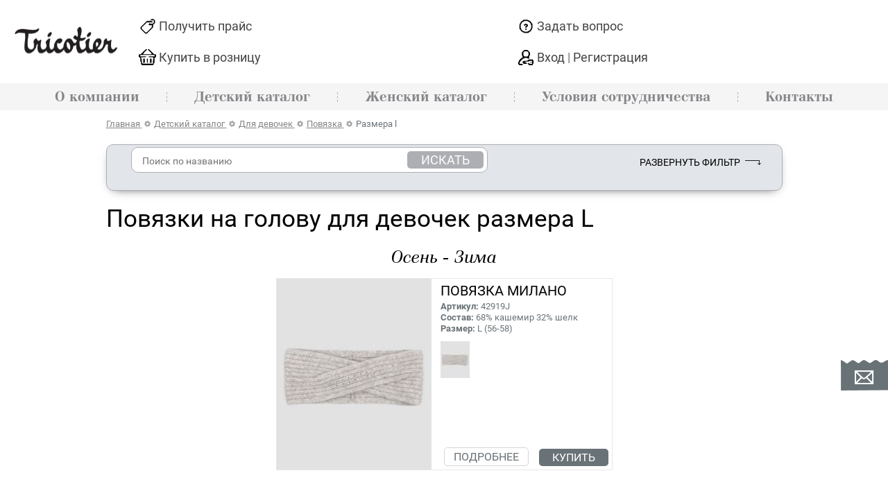

--- FILE ---
content_type: text/html; charset=UTF-8
request_url: https://www.shapkaopt.ru/catalog/girl/povyazka/size-l/
body_size: 7535
content:
<!DOCTYPE html>
<html>
<head>

		<!-- Yandex.Metrika counter -->
<script type="text/javascript">
    (function(m,e,t,r,i,k,a){
        m[i]=m[i]||function(){(m[i].a=m[i].a||[]).push(arguments)};
        m[i].l=1*new Date();
        for (var j = 0; j < document.scripts.length; j++) {if (document.scripts[j].src === r) { return; }}
        k=e.createElement(t),a=e.getElementsByTagName(t)[0],k.async=1,k.src=r,a.parentNode.insertBefore(k,a)
    })(window, document,'script','https://mc.yandex.ru/metrika/tag.js', 'ym');

    ym(21704260, 'init', {webvisor:true, clickmap:true, ecommerce:"dataLayer1", accurateTrackBounce:true, trackLinks:true});
</script>
<noscript><div><img src="https://mc.yandex.ru/watch/21704260" style="position:absolute; left:-9999px;" alt="" /></div></noscript>
<!-- /Yandex.Metrika counter -->			<meta name="yandex-verification" content="64c74e347e8fc262">
	<meta HTTP-EQUIV="Content-Type" CONTENT="text/html; charset=utf-8">
	<meta name='yandex-verification' content='64c74e347e8fc262'/>
	<meta name=viewport content="width=device-width, initial-scale=1">
	<meta name="google-site-verification" content="tUrx8mq3f16nP-vqYv2jA1d-sI-zJ8SpK2foAINjC3s"/>
	<meta name='wmail-verification' content='70a6128caabd9adb'/>
		<title>Купить повязки на голову для девочек размера L | Оптовая продажа фирменных шапок российского производителя.</title>
<meta name="msapplication-config" content="none" />
<meta name="description" content="Купить оптом повязки на голову для девочек размера L в Москве и по всей России. ☑️ Оптовый заказ от 20 000 руб. ⭐️ Система скидок и бонусов. Оперативная доставка. Широкий модельный ряд бренд Dan&amp;Dani" />
<meta name="keywords" content="купить заказать опт оптовый для девочка размер l подросток большой повязка" />
<link rel="stylesheet" href="/styles/joins/688295e173d3a82282b1ca4a910311bb.css" />
<script src="/packages/stickyfill/stickyfill.min.js?1545313578"></script>
<script src="/scripts/jquery2.js"></script>
<script src="/scripts/joins/590564d7c0e3cce7110b160f8c650948.js"></script>



	<script src="https://www.google.com/recaptcha/api.js?render=6Lfe6VspAAAAAHMf9KlADP3Qy2fju5qtdbnJ9JEM"></script>
	<link rel="icon" type="image/x-icon" href="/favicon.svg">
	<link rel="preload" href="/fonts/Inter-Medium.woff2" as="font" type="font/woff2" crossorigin="anonymous">
	<link rel="preload" href="/fonts/Inter-SemiBold.woff2" as="font" type="font/woff2" crossorigin="anonymous">
	
					</head>



</head>
<body>
		<div class="b-layout">
		<div class="b-layout__header">
			
<header class="b-header">
	<div class="b-header__desktop">
		<div class="b-header__top-wrapper">
			<div class="b-header__logo-block">
									<a href="/" class="b-header__logo">
						<img src="/image/work/shapki_logo.svg" alt="Shapkaopt">
					</a>
							</div>

			<div class="b-header__top-menu">
				<div class="b-header__top-menu-item b-header__top-menu-item--price-list">
					<span data-featherlight="#getprice_form" class="b-header__top-menu-item-link">Получить прайс</span>
				</div>
				<div class="b-header__top-menu-item b-header__top-menu-item--question">
					<span data-featherlight="#question_form"  class="b-header__top-menu-item-link">Задать вопрос</span>
				</div>
				<div class="b-header__top-menu-item b-header__top-menu-item--retail">
					<a href="/retail-stores/" class="b-header__top-menu-item-link">Купить в розницу</a>
				</div>
				<div class="b-header__top-menu-item b-header__top-menu-item--lk">
						<a href="/users/login/"
		class="b-header__top-menu-item-link b-header__top-menu-item-link--login">
		Вход
	</a>
	|
	<a
		href="/users/registration/"
		class="b-header__top-menu-item-link b-header__top-menu-item-link--register"
	>
		Регистрация
	</a>
				</div>
			</div>
					</div>
		<div class="b-header__admin-text"></div>
		<nav class="b-header__menu">
			<div class="b-header__menu-wrapper">
									<ul class="b-menu b-menu--level_0">
			<li class="b-menu__item b-menu__item--level_0">
			<span class="b-menu__control b-menu__control--sublinks"></span><a
				href="/about/"
				class="b-menu__link b-menu__link--level_0"
							>
				О компании			</a>
			<ul class="b-menu b-menu--level_1">
			<li class="b-menu__item b-menu__item--level_1">
			<a
				href="/about/"
				class="b-menu__link b-menu__link--level_1"
							>
				О марках			</a>
					</li>
					<li class="b-menu__item b-menu__item--level_1">
			<a
				href="/about/showroom/"
				class="b-menu__link b-menu__link--level_1"
							>
				Шоу-рум			</a>
					</li>
					<li class="b-menu__item b-menu__item--level_1">
			<a
				href="/about/production/"
				class="b-menu__link b-menu__link--level_1"
							>
				Производство			</a>
					</li>
					<li class="b-menu__item b-menu__item--level_1">
			<a
				href="/news/"
				class="b-menu__link b-menu__link--level_1"
							>
				Новости			</a>
					</li>
					<li class="b-menu__item b-menu__item--level_1">
			<a
				href="/articles/"
				class="b-menu__link b-menu__link--level_1"
							>
				Статьи			</a>
					</li>
			</ul>		</li>
					<div class="b-menu__item-divider"></div>
					<li class="b-menu__item b-menu__item--level_0 b-menu__item--catalog">
			<span class="b-menu__control"></span><a
				href="/catalog/"
				class="b-menu__link b-menu__link--level_0"
							>
				Детский каталог			</a>
					</li>
					<div class="b-menu__item-divider"></div>
					<li class="b-menu__item b-menu__item--level_0">
			<span class="b-menu__control b-menu__control--sublinks"></span><a
				href="/woman/"
				class="b-menu__link b-menu__link--level_0"
							>
				Женский каталог			</a>
			<ul class="b-menu b-menu--level_1">
			<li class="b-menu__item b-menu__item--level_1">
			<a
				href="/woman-catalog/"
				class="b-menu__link b-menu__link--level_1"
							>
				Женские шапки и аксессуары			</a>
					</li>
					<li class="b-menu__item b-menu__item--level_1">
			<a
				href="/woman-clothes/"
				class="b-menu__link b-menu__link--level_1"
							>
				Женский трикотаж			</a>
					</li>
			</ul>		</li>
					<div class="b-menu__item-divider"></div>
					<li class="b-menu__item b-menu__item--level_0">
			<span class="b-menu__control"></span><a
				href="/conditions/"
				class="b-menu__link b-menu__link--level_0"
							>
				Условия сотрудничества			</a>
					</li>
					<div class="b-menu__item-divider"></div>
					<li class="b-menu__item b-menu__item--level_0">
			<span class="b-menu__control b-menu__control--sublinks"></span><a
				href="/contacts/"
				class="b-menu__link b-menu__link--level_0"
							>
				Контакты			</a>
			<ul class="b-menu b-menu--level_1">
			<li class="b-menu__item b-menu__item--level_1">
			<a
				href="/retail-stores/"
				class="b-menu__link b-menu__link--level_1"
							>
				Розничные магазины			</a>
					</li>
			</ul>		</li>
			</ul>							</div>
		</nav>
	</div>
	<div class="b-header__mobile">
		<div class="b-header__logo-block">
							<a href="/" class="b-header__logo">
					<img src="/image/work/Shapkaopt.jpg" alt="Shapkaopt">
				</a>
						<div class="b-header__promo-text">
							</div>
		</div>
		<div class="b-header__admin-text"></div>
		<div class="b-header__gray-line">
			<div class="b-header__hamburger hamburger hamburger--squeeze">
				<span class="hamburger-box">
					<span class="hamburger-inner"></span>
				</span>
			</div>
			<a href="tel:+78005000315" class="b-header__phone b-header__phone--mobile phonelink phonelink">8-800-5000-315</a>
		</div>
	</div>
	<nav class="b-header__menu b-header__menu--mobile">
		<div class="b-header__top-menu">
			<div class="b-header__top-menu-item b-header__top-menu-item--price-list">
				<span data-featherlight="#getprice_form" href="#" class="b-header__top-menu-item-link">Получить прайс</span>
			</div>
			<div class="b-header__top-menu-item b-header__top-menu-item--question">
				<span data-featherlight="#question_form" href="#" class="b-header__top-menu-item-link">Задать вопрос</span>
			</div>
			<div class="b-header__top-menu-item b-header__top-menu-item--retail">
				<a href="/retail-stores/" class="b-header__top-menu-item-link">Купить в розницу</a>
			</div>
			<div class="b-header__top-menu-item b-header__top-menu-item--lk">
									<a
						href="/users/login/"
						class="b-header__top-menu-item-link b-header__top-menu-item-link--login"
					>
						Вход
					</a>
					|
					<a
						href="/users/registration/"
						class="b-header__top-menu-item-link b-header__top-menu-item-link--register"
					>
						Регистрация
					</a>
							</div>
		</div>
		<div class="b-header__menu-wrapper">
							<ul class="b-menu b-menu--level_0">
			<li class="b-menu__item b-menu__item--level_0">
			<span class="b-menu__control b-menu__control--sublinks"></span><a
				href="/about/"
				class="b-menu__link b-menu__link--level_0"
							>
				О компании			</a>
			<ul class="b-menu b-menu--level_1">
			<li class="b-menu__item b-menu__item--level_1">
			<a
				href="/about/"
				class="b-menu__link b-menu__link--level_1"
							>
				О марках			</a>
					</li>
					<li class="b-menu__item b-menu__item--level_1">
			<a
				href="/about/showroom/"
				class="b-menu__link b-menu__link--level_1"
							>
				Шоу-рум			</a>
					</li>
					<li class="b-menu__item b-menu__item--level_1">
			<a
				href="/about/production/"
				class="b-menu__link b-menu__link--level_1"
							>
				Производство			</a>
					</li>
					<li class="b-menu__item b-menu__item--level_1">
			<a
				href="/news/"
				class="b-menu__link b-menu__link--level_1"
							>
				Новости			</a>
					</li>
					<li class="b-menu__item b-menu__item--level_1">
			<a
				href="/articles/"
				class="b-menu__link b-menu__link--level_1"
							>
				Статьи			</a>
					</li>
			</ul>		</li>
					<div class="b-menu__item-divider"></div>
					<li class="b-menu__item b-menu__item--level_0 b-menu__item--catalog">
			<span class="b-menu__control"></span><a
				href="/catalog/"
				class="b-menu__link b-menu__link--level_0"
							>
				Детский каталог			</a>
					</li>
					<div class="b-menu__item-divider"></div>
					<li class="b-menu__item b-menu__item--level_0">
			<span class="b-menu__control b-menu__control--sublinks"></span><a
				href="/woman/"
				class="b-menu__link b-menu__link--level_0"
							>
				Женский каталог			</a>
			<ul class="b-menu b-menu--level_1">
			<li class="b-menu__item b-menu__item--level_1">
			<a
				href="/woman-catalog/"
				class="b-menu__link b-menu__link--level_1"
							>
				Женские шапки и аксессуары			</a>
					</li>
					<li class="b-menu__item b-menu__item--level_1">
			<a
				href="/woman-clothes/"
				class="b-menu__link b-menu__link--level_1"
							>
				Женский трикотаж			</a>
					</li>
			</ul>		</li>
					<div class="b-menu__item-divider"></div>
					<li class="b-menu__item b-menu__item--level_0">
			<span class="b-menu__control"></span><a
				href="/conditions/"
				class="b-menu__link b-menu__link--level_0"
							>
				Условия сотрудничества			</a>
					</li>
					<div class="b-menu__item-divider"></div>
					<li class="b-menu__item b-menu__item--level_0">
			<span class="b-menu__control b-menu__control--sublinks"></span><a
				href="/contacts/"
				class="b-menu__link b-menu__link--level_0"
							>
				Контакты			</a>
			<ul class="b-menu b-menu--level_1">
			<li class="b-menu__item b-menu__item--level_1">
			<a
				href="/retail-stores/"
				class="b-menu__link b-menu__link--level_1"
							>
				Розничные магазины			</a>
					</li>
			</ul>		</li>
			</ul>					</div>
	</nav>
</header>		</div>

		<main class="b-layout__content">
			
			<div class="wrapper">
				<div id="content">
					<div class="lb-route">
	<span>
		<a href="/">
			<span>Главная</span>
		</a>
	</span>
			<span class="sep"></span>
											<span>
						<a href="/catalog/">
							<span>Детский каталог</span>
						</a>
					</span>
													<span class="sep"></span>
																<span>
						<a href="/catalog/girl/">
							<span>Для девочек</span>
						</a>
					</span>
													<span class="sep"></span>
																<span>
						<a href="/catalog/girl/povyazka/">
							<span>Повязка</span>
						</a>
					</span>
													<span class="sep"></span>
																<span>
						<span>
							<span>Размера l</span>
						</span>
					</span>
											</div>
<script type="application/ld+json">
{
	"@context": "https://schema.org",
	"@type": "BreadcrumbList",
	"itemListElement":
	[
			{
			"@type": "ListItem",
			"position": 1,
			"item":
			{
				"@id": "https://www.shapkaopt.ru/catalog/",
				"name": "Детский каталог"
			}
		}
			,{
			"@type": "ListItem",
			"position": 2,
			"item":
			{
				"@id": "https://www.shapkaopt.ru/catalog/girl/",
				"name": "Для девочек"
			}
		}
			,{
			"@type": "ListItem",
			"position": 3,
			"item":
			{
				"@id": "https://www.shapkaopt.ru/catalog/girl/povyazka/",
				"name": "Повязка"
			}
		}
			,{
			"@type": "ListItem",
			"position": 4,
			"item":
			{
				"@id": "https://www.shapkaopt.ru/catalog/girl/povyazka/size-l/",
				"name": "Размера l"
			}
		}
		]
}
</script><div id="filters-outer" class="filter-outer">
	<a href="#filters-content" class="filter-mobile-open">Показать фильтр</a>
	<div id="filters-content" class="filters-content">
		<div class="catalog-search">
			<form>
				<input type="text" placeholder="Поиск по названию" id="catalog-search-value">
				<button id="catalog-search-run">Искать</button>
			</form>
		</div>

		<div id="all-filters-section">
			<div class="filter-section">
    <p class="filter-section-name">Сезон</p>
    <div class="filter-filters">
	<div class="filter">
    <span class="checkbox   " data-code="winter" data-order="1"></span>
    <label class="filter-label  ">Зима</label>
</div><div class="filter">
    <span class="checkbox   " data-code="demi-season" data-order="1"></span>
    <label class="filter-label  ">Весна-Осень</label>
</div><div class="filter">
    <span class="checkbox   " data-code="summer" data-order="1"></span>
    <label class="filter-label  ">Лето</label>
</div>    </div>
</div><div class="filter-section">
    <p class="filter-section-name">Пол</p>
    <div class="filter-filters">
	<div class="filter">
    <span class="checkbox   " data-code="boy" data-order="2"></span>
    <label class="filter-label  ">Для мальчиков</label>
</div><div class="filter">
    <span class="checkbox checked  " data-code="girl" data-order="2"></span>
    <label class="filter-label  ">Для девочек</label>
</div>    </div>
</div><div class="filter-section">
    <p class="filter-section-name">Ассортимент</p>
    <div class="filter-filters">
	<div class="filter">
    <span class="checkbox   " data-code="snud" data-order="3"></span>
    <label class="filter-label  ">СНУД</label>
</div><div class="filter">
    <span class="checkbox   " data-code="hat" data-order="3"></span>
    <label class="filter-label  ">ШАПКА</label>
</div><div class="filter">
    <span class="checkbox   " data-code="reituz" data-order="3"></span>
    <label class="filter-label  ">РЕЙТУЗЫ</label>
</div><div class="filter">
    <span class="checkbox   " data-code="kerchief" data-order="3"></span>
    <label class="filter-label  ">КОСЫНКА</label>
</div><div class="filter">
    <span class="checkbox   " data-code="baseball-cap" data-order="3"></span>
    <label class="filter-label  ">БЕЙСБОЛКА</label>
</div><div class="filter">
    <span class="checkbox   " data-code="panama" data-order="3"></span>
    <label class="filter-label  ">ПАНАМА</label>
</div><div class="filter">
    <span class="checkbox checked  " data-code="povyazka" data-order="3"></span>
    <label class="filter-label  ">ПОВЯЗКА</label>
</div><div class="filter">
    <span class="checkbox   " data-code="kapor" data-order="3"></span>
    <label class="filter-label  ">КАПОР</label>
</div><div class="filter">
    <span class="checkbox   " data-code="sharf-vorotnik" data-order="3"></span>
    <label class="filter-label  ">ШАРФ, ВОРОТНИК</label>
</div><div class="filter">
    <span class="checkbox   " data-code="sharf" data-order="3"></span>
    <label class="filter-label  ">ШАРФ</label>
</div><div class="filter">
    <span class="checkbox   " data-code="helmet" data-order="3"></span>
    <label class="filter-label  ">ШЛЕМ</label>
</div><div class="filter">
    <span class="checkbox   " data-code="earflaps" data-order="3"></span>
    <label class="filter-label  ">УШАНКА</label>
</div><div class="filter">
    <span class="checkbox   " data-code="kits" data-order="3"></span>
    <label class="filter-label  ">КОМПЛЕКТ</label>
</div><div class="filter">
    <span class="checkbox   " data-code="gloves" data-order="3"></span>
    <label class="filter-label  ">ПЕРЧАТКИ, ВАРЕЖКИ</label>
</div>    </div>
</div><div class="filter-section">
    <p class="filter-section-name">Особенность</p>
    <div class="filter-filters">
	<div class="filter">
    <span class="checkbox   " data-code="pompons" data-order="4"></span>
    <label class="filter-label  ">С помпоном</label>
</div>    </div>
</div><div class="filter-section">
    <p class="filter-section-name">Размер</p>
    <div class="filter-filters">
	<div class="filter">
    <span class="checkbox   " data-code="size-xs" data-order="5"></span>
    <label class="filter-label  ">XS</label>
</div><div class="filter">
    <span class="checkbox   " data-code="size-s" data-order="5"></span>
    <label class="filter-label  ">S</label>
</div><div class="filter">
    <span class="checkbox   " data-code="size-m" data-order="5"></span>
    <label class="filter-label  ">M</label>
</div><div class="filter">
    <span class="checkbox checked  " data-code="size-l" data-order="5"></span>
    <label class="filter-label  ">L</label>
</div>    </div>
</div>		</div>

		<div id="filters-button-section">
			<a href="/catalog/" id="filter-apply" class="filter-button apply-button">Применить</a>
			<a href="#" id="filter-see-all" class="filter-button">Сбросить фильтр</a>
		</div>
	</div>

			<span id="filter-full-open">Развернуть фильтр</span>
	</div>	<h1 class="catalog-title">Повязки на голову для девочек размера L</h1>

<div class="b-catalog-content">
	<p></p>
	<div style="text-align: center" class="catalog-items-container"><div class="c-h2">Осень - Зима</div><script type="application/ld+json">{"@context": "https://schema.org","@type": "ImageObject","author": "Интернет-магазин shapkaopt.ru","contentUrl": "https://www.shapkaopt.ru/files/nodus_items/0057/28681/_cache/fit223x279-photo_interior-28681-1631108478.jpg","url": "https://www.shapkaopt.ru/files/nodus_items/0057/28681/_cache/fit223x279-photo_interior-28681-1631108478.jpg","name": "\u041f\u041e\u0412\u042f\u0417\u041a\u0410 \u041c\u0418\u041b\u0410\u041d\u041e Dan&Dani","description": "\u0444\u043e\u0442\u043e \u041f\u041e\u0412\u042f\u0417\u041a\u0410 \u041c\u0418\u041b\u0410\u041d\u041e Dan&Dani"}</script><article class="catitem girl"><a class="ci-zoom" data-id="28667"><img class="ci-img" src="/files/nodus_items/0057/28681/_cache/fit223x279-photo_interior-28681-1631108478.jpg" alt="фото ПОВЯЗКА МИЛАНО Dan&Dani" title="ПОВЯЗКА МИЛАНО Dan&Dani"></a><div class="ci-descr" ><div class="ci-link girl"><a href="/catalog/povyazka-milano-28667.htm">ПОВЯЗКА МИЛАНО</a></div><div><strong>Артикул:</strong> 42919J</div><div><strong>Состав:</strong> 68% кашемир 32% шелк</div><div><strong>Размер:</strong> L (56-58)</div><div class="ci-colors teaser-wide color-blocks"><span class="get-goods-variant" data-src="/goodvariant/28681/"><img class="my-lazy" data-original="/files/nodus_items/0057/28681/_cache/fit42x115-image-28681-1631108478.jpg" width="42" alt=""></span></div><div class="add-to-cart add-to-cart--more"><a href="/catalog/povyazka-milano-28667.htm">Подробнее</a></div><div class="add-to-cart"><a class="order_knopka_kupit" href="/users/catalog/?id=28667"data-id="28667"data-name="ПОВЯЗКА МИЛАНО"data-category="Шапки для девочек">Купить</a></div></div></article><div id="place_for_content_before_2_collection"></div><div class="c-h2">Весна - Лето</div><script type="application/ld+json">{"@context": "https://schema.org","@type": "ImageObject","author": "Интернет-магазин shapkaopt.ru","contentUrl": "https://www.shapkaopt.ru/files/nodus_items/0072/36403/_cache/fit223x279-photo_interior-36403-1711586336.jpg","url": "https://www.shapkaopt.ru/files/nodus_items/0072/36403/_cache/fit223x279-photo_interior-36403-1711586336.jpg","name": "\u041f\u041e\u0412\u042f\u0417\u041a\u0410 \u041f\u0410\u041b\u0418\u042f Dan&Dani","description": "\u0444\u043e\u0442\u043e \u041f\u041e\u0412\u042f\u0417\u041a\u0410 \u041f\u0410\u041b\u0418\u042f Dan&Dani"}</script><article class="catitem girl"><a class="ci-zoom" data-id="36153"><img class="ci-img" src="/files/nodus_items/0072/36403/_cache/fit223x279-photo_interior-36403-1711586336.jpg" alt="фото ПОВЯЗКА ПАЛИЯ Dan&Dani" title="ПОВЯЗКА ПАЛИЯ Dan&Dani"></a><div class="ci-descr" ><div class="ci-link girl"><a href="/catalog/povyazka-paliya.htm">ПОВЯЗКА ПАЛИЯ</a></div><div><strong>Артикул:</strong> 43500A</div><div><strong>Состав:</strong> 40% кашемир 60% шерсть мериноса</div><div><strong>Подкладка:</strong> Нет</div><div><strong>Размер:</strong> L (56-58)</div><div class="ci-colors teaser-wide color-blocks"><div class="owl-prev"></div><div class="ci-colcar owl-carousel owl-theme"><span class="get-goods-variant" data-src="/goodvariant/36408/"><img class="my-lazy" data-original="/files/nodus_items/0072/36408/_cache/fit42x115-image-36408-1711586337.jpg" width="42" alt=""></span><span class="get-goods-variant" data-src="/goodvariant/36407/"><img class="my-lazy" data-original="/files/nodus_items/0072/36407/_cache/fit42x115-image-36407-1711586337.jpg" width="42" alt=""></span><span class="get-goods-variant" data-src="/goodvariant/36406/"><img class="my-lazy" data-original="/files/nodus_items/0072/36406/_cache/fit42x115-image-36406-1711586337.jpg" width="42" alt=""></span><span class="get-goods-variant" data-src="/goodvariant/36405/"><img class="my-lazy" data-original="/files/nodus_items/0072/36405/_cache/fit42x115-image-36405-1711586336.jpg" width="42" alt=""></span><span class="get-goods-variant" data-src="/goodvariant/36404/"><img class="my-lazy" data-original="/files/nodus_items/0072/36404/_cache/fit42x115-image-36404-1711586336.jpg" width="42" alt=""></span><span class="get-goods-variant" data-src="/goodvariant/36403/"><img class="my-lazy" data-original="/files/nodus_items/0072/36403/_cache/fit42x115-image-36403-1711759148.jpg" width="42" alt=""></span></div><div class="owl-next"></div></div><div class="add-to-cart add-to-cart--more"><a href="/catalog/povyazka-paliya.htm">Подробнее</a></div><div class="add-to-cart"><a class="order_knopka_kupit" href="/users/catalog/?id=36153"data-id="36153"data-name="ПОВЯЗКА ПАЛИЯ"data-category="Шапки для девочек">Купить</a></div></div></article><script type="application/ld+json">{"@context": "https://schema.org","@type": "ImageObject","author": "Интернет-магазин shapkaopt.ru","contentUrl": "https://www.shapkaopt.ru/files/nodus_items/0073/36563/_cache/fit223x279-photo_interior-36563-1711586359.jpg","url": "https://www.shapkaopt.ru/files/nodus_items/0073/36563/_cache/fit223x279-photo_interior-36563-1711586359.jpg","name": "\u041f\u041e\u0412\u042f\u0417\u041a\u0410 \u041c\u0410\u0420\u0418\u0421\u0410 Dan&Dani","description": "\u0444\u043e\u0442\u043e \u041f\u041e\u0412\u042f\u0417\u041a\u0410 \u041c\u0410\u0420\u0418\u0421\u0410 Dan&Dani"}</script><article class="catitem girl"><a class="ci-zoom" data-id="36129"><img class="ci-img" src="/files/nodus_items/0073/36563/_cache/fit223x279-photo_interior-36563-1711586359.jpg" alt="фото ПОВЯЗКА МАРИСА Dan&Dani" title="ПОВЯЗКА МАРИСА Dan&Dani"></a><div class="ci-descr" ><div class="ci-link girl"><a href="/catalog/povyazka-marisa.htm">ПОВЯЗКА МАРИСА</a></div><div><strong>Артикул:</strong> 43526F</div><div><strong>Состав:</strong> 95% хлопок 5% эластан</div><div><strong>Размер:</strong> L (56-58)</div><div><strong>Кол-во слоев:</strong> 2</div><div class="ci-colors teaser-wide color-blocks"><div class="owl-prev"></div><div class="ci-colcar owl-carousel owl-theme"><span class="get-goods-variant" data-src="/goodvariant/36568/"><img class="my-lazy" data-original="/files/nodus_items/0073/36568/_cache/fit42x115-image-36568-1711586359.jpg" width="42" alt=""></span><span class="get-goods-variant" data-src="/goodvariant/36567/"><img class="my-lazy" data-original="/files/nodus_items/0073/36567/_cache/fit42x115-image-36567-1711586359.jpg" width="42" alt=""></span><span class="get-goods-variant" data-src="/goodvariant/36566/"><img class="my-lazy" data-original="/files/nodus_items/0073/36566/_cache/fit42x115-image-36566-1711586359.jpg" width="42" alt=""></span><span class="get-goods-variant" data-src="/goodvariant/36565/"><img class="my-lazy" data-original="/files/nodus_items/0073/36565/_cache/fit42x115-image-36565-1711586359.jpg" width="42" alt=""></span><span class="get-goods-variant" data-src="/goodvariant/36564/"><img class="my-lazy" data-original="/files/nodus_items/0073/36564/_cache/fit42x115-image-36564-1711586359.jpg" width="42" alt=""></span><span class="get-goods-variant" data-src="/goodvariant/36563/"><img class="my-lazy" data-original="/files/nodus_items/0073/36563/_cache/fit42x115-image-36563-1711586359.jpg" width="42" alt=""></span></div><div class="owl-next"></div></div><div class="add-to-cart add-to-cart--more"><a href="/catalog/povyazka-marisa.htm">Подробнее</a></div><div class="add-to-cart"><a class="order_knopka_kupit" href="/users/catalog/?id=36129"data-id="36129"data-name="ПОВЯЗКА МАРИСА"data-category="Шапки для девочек">Купить</a></div></div></article></div></div>
<div class="b-catalog-notfound">
	По вашему запросу ничего не найдено.
</div>
<div class="c-hidden js-catalog-texts">
				</div>
				</div>
			</div>
		</main>

		<div class="b-layout__footer">
			
<footer class="b-footer">
	<div class="b-footer__wrapper">
		<div class="b-footer__logo-block">
							<a href="/" class="b-footer__logo">
					<img src="/image/work/shapki_logo.svg" alt="Shapkaopt">
				</a>
						<div class="b-footer__copyright">
				&copy; 2011-2026 Оптом трикотажные головные уборы, одежда и аксессуары
			</div>
		</div>
		<div class="b-footer__social">
			<a href="https://t.me/dandaniopt" target="_blank"><img src="/image/layout/Brand_1.png"></a>
			<a href="https://t.me/tricotier" target="_blank"><img src="/image/layout/Brand_2.png"></a>
		</div>
		<div class="b-footer__techart-block">
			<a href="https://design.techart.ru" class="b-footer__techart-link" target="_blank" rel="nofollow">Web-дизайн сайта</a>,
			<a href="https://web.techart.ru" class="b-footer__techart-link" target="_blank" rel="nofollow">создание сайта</a>
			&ndash; <a href="https://techart.ru" class="b-footer__techart-link" target="_blank" rel="nofollow">Текарт</a>
		</div>
	</div>
</footer>
		</div>
	</div>


			<div class="open-subscribe-form"></div>
		<div id="subscribe-form"><form action="/subscribers/subscribe/" method="post" id="subscribe_form" enctype="application/x-www-form-urlencoded" class="delivery delivery-subscribe"><fieldset><p><span id="envelope"></span><span>Подписаться на рассылку</span></p>
	<div class="field field-email  field-type--text">
	<label for="subscribe_email" class="label-email left">&nbsp;</label>	<div class="right">
		<input type="text" name="subscribe[email]" value="" id="subscribe_email" placeholder="Введите Ваш e-mail" data-validate-presence="Введите E-mail" data-validate-match="^$|^[a-zA-Z0-9._%+-]+@[a-zA-Z0-9.-]+\.[a-zA-Z]{2,4}$" data-validate-match-message="Введите корректный E-mail" data-validate-match-mods="" class="validable" data-field-name="email" />
		
			</div>
</div>
	<input type="submit" id="subscribe_submit" value="Подписаться" title="Подписаться!"/>
</fieldset></form></div>
		<div id="bottom-forms-outer">
			<div class="wrapper" id="bottom-forms-wrapper">
				<a data-featherlight="#getprice_form" href="#" class="form-opener">Получить прайс</a>
									<div class="hidden-form-outer" id="getprice_form"><div data-form-container="1">
<div class="form">
<div class="form__title">Получить прайс</div><form action="/forms/getprice/" method="post" id="getprice_form" enctype="application/x-www-form-urlencoded" data-ajax-form="1"><fieldset><input type="hidden" name="getprice[_form_name_]" value="getprice" id="getprice__form_name_" data-field-name="_form_name_" /><input type="hidden" name="getprice[_referer_]" value="583db687c54809f9d8371585423ea42c" id="getprice__referer_" data-field-name="_referer_" /><p class="before-info">Выберите интересующий вас ассортимент:</p>
		<label class="field-checkbox">
			<input type="checkbox" value="" name="getprice[price_all]" id="getprice_price_all" caption="Все прайс-листы компании" />			 <span>Все прайс-листы компании</span>
		</label>
			<label class="field-checkbox">
			<input type="checkbox" value="" name="getprice[price_head]" id="getprice_price_head" caption="Головные уборы и аксессуары  для детей и подростков" />			 <span>Головные уборы и аксессуары  для детей и подростков</span>
		</label>
			<label class="field-checkbox">
			<input type="checkbox" value="" name="getprice[price_woman]" id="getprice_price_woman" caption="Женские головные уборы и аксессуары" />			 <span>Женские головные уборы и аксессуары</span>
		</label>
			<label class="field-checkbox">
			<input type="checkbox" value="" name="getprice[price_dress]" id="getprice_price_dress" caption="Женский трикотаж" />			 <span>Женский трикотаж</span>
		</label>
	<div style="height: 15px"></div><div class="field field-name  field-type--text">
	<label for="getprice_name" class="label-name left">Имя:</label>	<div class="right">
		<input type="text" name="getprice[name]" value="" id="getprice_name" required="required" data-required="true" data-validate-presence="Введите Имя" class="validable" data-field-name="name" />
		
			</div>
</div>
<div class="field field-email  field-type--text">
	<label for="getprice_email" class="label-email left">E-mail:</label>	<div class="right">
		<input type="text" name="getprice[email]" value="" id="getprice_email" required="required" data-required="true" data-validate-presence="Введите email" class="validable" data-field-name="email" />
		
			</div>
</div>
<div class="field field-phone  field-type--text">
	<label for="getprice_phone" class="label-phone left">Телефон:</label>	<div class="right">
		<input type="text" name="getprice[phone]" value="" id="getprice_phone" required="required" data-required="true" data-validate-presence="Введите телефон" class="validable" data-field-name="phone" />
		
			</div>
</div>
<div class="field field-org  field-type--text">
	<label for="getprice_org" class="label-org left">Название компании:</label>	<div class="right">
		<input type="text" name="getprice[org]" value="" id="getprice_org" required="required" data-required="true" data-validate-presence="Укажите название компании!" class="validable" data-field-name="org" />
		
			</div>
</div>
<div class="field field-city  field-type--text">
	<label for="getprice_city" class="label-city left">Город:</label>	<div class="right">
		<input type="text" name="getprice[city]" value="" id="getprice_city" required="required" data-required="true" data-validate-presence="Укажите ваш город!" class="validable" data-field-name="city" />
		
			</div>
</div>
<input type="hidden" name="getprice[f_protect_code]" value="ba1163038bb9c9eda25ffa12d630ead6" id="getprice_f_protect_code" /><input type="hidden" name="getprice[protect]" value="" id="getprice_protect" data-field-name="protect" /><script type="text/javascript">
<!--
document.addEventListener("DOMContentLoaded",function() {
	var v = '';
	v = v.concat(3);v = v.concat('6');v = v.concat(Math.floor(Math.sin(2.1)*8)+1);v = v.concat(8-8);v = v.concat(Math.floor(Math.log(24.346)));	document.getElementById('getprice_protect').value = v;
});
//-->
</script>
<input type="hidden" name="getprice[utm_parms]" value="" id="getprice_utm_parms" data-field-name="utm_parms" />		<div class="note all">Все поля обязательны для заполнения</div>
	<div class="note">This site is protected by reCAPTCHA and the Google<br />
    <a href="https://policies.google.com/privacy">Privacy Policy</a> and
    <a href="https://policies.google.com/terms">Terms of Service</a> apply.
</div>
<div class="field">
	<label class="form-confirm-policy">
		<input type="checkbox" class="form-checkbox-policy">
		я согласен с <a href="/users/privacy-policy/" target="_blank">правилами и условиями</a>
	</label>
</div>
<input type="hidden" name="getprice_recaptcha_resp" id="getprice_recaptcha_resp">
<span class="submit-button-cont">
	    <input type="submit" id="getprice_submit" class="form_submit_button" value="ОТПРАВИТЬ" disabled>
</span>
<script>
	$(function() {
		grecaptcha.ready(function() {
			grecaptcha
				.execute('6Lfe6VspAAAAAHMf9KlADP3Qy2fju5qtdbnJ9JEM', {action: 'form_getprice'})
				.then(function(token) {
					$('#getprice_recaptcha_resp').val(token);
				});
		});
	})
</script></fieldset></form></div></div>
</div>
									<div class="hidden-form-outer" id="question_form"><div data-form-container="1">
<div class="form">
<form action="/forms/question/" method="post" id="question_form" enctype="application/x-www-form-urlencoded" data-ajax-form="1"><fieldset><input type="hidden" name="question[_form_name_]" value="question" id="question__form_name_" data-field-name="_form_name_" /><input type="hidden" name="question[_referer_]" value="583db687c54809f9d8371585423ea42c" id="question__referer_" data-field-name="_referer_" /><div class="field field-name  field-type--text">
	<label for="question_name" class="label-name left">Имя*:</label>	<div class="right">
		<input type="text" name="question[name]" value="" id="question_name" required="required" data-validate-presence="Введите имя!" class="validable" data-field-name="name" />
		
			</div>
</div>
<div class="field field-email  field-type--text">
	<label for="question_email" class="label-email left">E-mail*:</label>	<div class="right">
		<input type="text" name="question[email]" value="" id="question_email" required="required" data-validate-presence="Введите E-Mail!" class="validable" data-field-name="email" />
		
			</div>
</div>
<div class="field field-message  field-type--textarea">
	<label for="question_message" class="label-message left">Вопрос*:</label>	<div class="right">
		<textarea name="question[message]" id="question_message" required="required" style="width: 211px; height: 84px;" data-field-name="message" class="use-tab-key"></textarea>
		
			</div>
</div>
<input type="hidden" name="question[f_protect_code]" value="d15f1029f0d9095d2563fb4e6dd20a74" id="question_f_protect_code" /><input type="hidden" name="question[protect]" value="" id="question_protect" data-field-name="protect" /><script type="text/javascript">
<!--
document.addEventListener("DOMContentLoaded",function() {
	var v = '';
	v = v.concat(6*0+1);v = v.concat(6/3);v = v.concat(2*2);v = v.concat(5);v = v.concat(8);	document.getElementById('question_protect').value = v;
});
//-->
</script>
<input type="hidden" name="question[comment]" value="" id="question_comment" data-field-name="comment" /><input type="hidden" name="question[phone]" value="" id="question_phone" data-field-name="phone" /><input type="hidden" name="question[org]" value="" id="question_org" data-field-name="org" /><input type="hidden" name="question[date_answer]" value="" id="question_date_answer" data-field-name="date_answer" /><input type="hidden" name="question[utm_parms]" value="" id="question_utm_parms" data-field-name="utm_parms" /><div class="note">* Поля, обязательные для заполнения</div>
<div class="note">This site is protected by reCAPTCHA and the Google
    <a href="https://policies.google.com/privacy">Privacy Policy</a> and
    <a href="https://policies.google.com/terms">Terms of Service</a> apply.
</div>
<div class="field">
	<label class="form-confirm-policy">
		<input type="checkbox" class="form-checkbox-policy">
		я согласен с <a href="/users/privacy-policy/" target="_blank">правилами и условиями</a>
	</label>
</div>
<input type="hidden" name="question_recaptcha_resp" id="question_recaptcha_resp">
<input type="submit"
       id="question_submit"
       class="form_submit_button"
       disabled
       value="ОТПРАВИТЬ">
<script>
	$(function() {
		grecaptcha.ready(function() {
			grecaptcha
				.execute('6Lfe6VspAAAAAHMf9KlADP3Qy2fju5qtdbnJ9JEM', {action: 'form_question'})
				.then(function(token) {
					$('#question_recaptcha_resp').val(token);
				});
		});
	})
</script>
</fieldset></form></div></div>
</div>
							</div>
			<div class="go-to-top"></div>
		</div>
	</body>
</html>

--- FILE ---
content_type: text/html; charset=utf-8
request_url: https://www.google.com/recaptcha/api2/anchor?ar=1&k=6Lfe6VspAAAAAHMf9KlADP3Qy2fju5qtdbnJ9JEM&co=aHR0cHM6Ly93d3cuc2hhcGthb3B0LnJ1OjQ0Mw..&hl=en&v=PoyoqOPhxBO7pBk68S4YbpHZ&size=invisible&anchor-ms=20000&execute-ms=30000&cb=rzkfidq7paw6
body_size: 48764
content:
<!DOCTYPE HTML><html dir="ltr" lang="en"><head><meta http-equiv="Content-Type" content="text/html; charset=UTF-8">
<meta http-equiv="X-UA-Compatible" content="IE=edge">
<title>reCAPTCHA</title>
<style type="text/css">
/* cyrillic-ext */
@font-face {
  font-family: 'Roboto';
  font-style: normal;
  font-weight: 400;
  font-stretch: 100%;
  src: url(//fonts.gstatic.com/s/roboto/v48/KFO7CnqEu92Fr1ME7kSn66aGLdTylUAMa3GUBHMdazTgWw.woff2) format('woff2');
  unicode-range: U+0460-052F, U+1C80-1C8A, U+20B4, U+2DE0-2DFF, U+A640-A69F, U+FE2E-FE2F;
}
/* cyrillic */
@font-face {
  font-family: 'Roboto';
  font-style: normal;
  font-weight: 400;
  font-stretch: 100%;
  src: url(//fonts.gstatic.com/s/roboto/v48/KFO7CnqEu92Fr1ME7kSn66aGLdTylUAMa3iUBHMdazTgWw.woff2) format('woff2');
  unicode-range: U+0301, U+0400-045F, U+0490-0491, U+04B0-04B1, U+2116;
}
/* greek-ext */
@font-face {
  font-family: 'Roboto';
  font-style: normal;
  font-weight: 400;
  font-stretch: 100%;
  src: url(//fonts.gstatic.com/s/roboto/v48/KFO7CnqEu92Fr1ME7kSn66aGLdTylUAMa3CUBHMdazTgWw.woff2) format('woff2');
  unicode-range: U+1F00-1FFF;
}
/* greek */
@font-face {
  font-family: 'Roboto';
  font-style: normal;
  font-weight: 400;
  font-stretch: 100%;
  src: url(//fonts.gstatic.com/s/roboto/v48/KFO7CnqEu92Fr1ME7kSn66aGLdTylUAMa3-UBHMdazTgWw.woff2) format('woff2');
  unicode-range: U+0370-0377, U+037A-037F, U+0384-038A, U+038C, U+038E-03A1, U+03A3-03FF;
}
/* math */
@font-face {
  font-family: 'Roboto';
  font-style: normal;
  font-weight: 400;
  font-stretch: 100%;
  src: url(//fonts.gstatic.com/s/roboto/v48/KFO7CnqEu92Fr1ME7kSn66aGLdTylUAMawCUBHMdazTgWw.woff2) format('woff2');
  unicode-range: U+0302-0303, U+0305, U+0307-0308, U+0310, U+0312, U+0315, U+031A, U+0326-0327, U+032C, U+032F-0330, U+0332-0333, U+0338, U+033A, U+0346, U+034D, U+0391-03A1, U+03A3-03A9, U+03B1-03C9, U+03D1, U+03D5-03D6, U+03F0-03F1, U+03F4-03F5, U+2016-2017, U+2034-2038, U+203C, U+2040, U+2043, U+2047, U+2050, U+2057, U+205F, U+2070-2071, U+2074-208E, U+2090-209C, U+20D0-20DC, U+20E1, U+20E5-20EF, U+2100-2112, U+2114-2115, U+2117-2121, U+2123-214F, U+2190, U+2192, U+2194-21AE, U+21B0-21E5, U+21F1-21F2, U+21F4-2211, U+2213-2214, U+2216-22FF, U+2308-230B, U+2310, U+2319, U+231C-2321, U+2336-237A, U+237C, U+2395, U+239B-23B7, U+23D0, U+23DC-23E1, U+2474-2475, U+25AF, U+25B3, U+25B7, U+25BD, U+25C1, U+25CA, U+25CC, U+25FB, U+266D-266F, U+27C0-27FF, U+2900-2AFF, U+2B0E-2B11, U+2B30-2B4C, U+2BFE, U+3030, U+FF5B, U+FF5D, U+1D400-1D7FF, U+1EE00-1EEFF;
}
/* symbols */
@font-face {
  font-family: 'Roboto';
  font-style: normal;
  font-weight: 400;
  font-stretch: 100%;
  src: url(//fonts.gstatic.com/s/roboto/v48/KFO7CnqEu92Fr1ME7kSn66aGLdTylUAMaxKUBHMdazTgWw.woff2) format('woff2');
  unicode-range: U+0001-000C, U+000E-001F, U+007F-009F, U+20DD-20E0, U+20E2-20E4, U+2150-218F, U+2190, U+2192, U+2194-2199, U+21AF, U+21E6-21F0, U+21F3, U+2218-2219, U+2299, U+22C4-22C6, U+2300-243F, U+2440-244A, U+2460-24FF, U+25A0-27BF, U+2800-28FF, U+2921-2922, U+2981, U+29BF, U+29EB, U+2B00-2BFF, U+4DC0-4DFF, U+FFF9-FFFB, U+10140-1018E, U+10190-1019C, U+101A0, U+101D0-101FD, U+102E0-102FB, U+10E60-10E7E, U+1D2C0-1D2D3, U+1D2E0-1D37F, U+1F000-1F0FF, U+1F100-1F1AD, U+1F1E6-1F1FF, U+1F30D-1F30F, U+1F315, U+1F31C, U+1F31E, U+1F320-1F32C, U+1F336, U+1F378, U+1F37D, U+1F382, U+1F393-1F39F, U+1F3A7-1F3A8, U+1F3AC-1F3AF, U+1F3C2, U+1F3C4-1F3C6, U+1F3CA-1F3CE, U+1F3D4-1F3E0, U+1F3ED, U+1F3F1-1F3F3, U+1F3F5-1F3F7, U+1F408, U+1F415, U+1F41F, U+1F426, U+1F43F, U+1F441-1F442, U+1F444, U+1F446-1F449, U+1F44C-1F44E, U+1F453, U+1F46A, U+1F47D, U+1F4A3, U+1F4B0, U+1F4B3, U+1F4B9, U+1F4BB, U+1F4BF, U+1F4C8-1F4CB, U+1F4D6, U+1F4DA, U+1F4DF, U+1F4E3-1F4E6, U+1F4EA-1F4ED, U+1F4F7, U+1F4F9-1F4FB, U+1F4FD-1F4FE, U+1F503, U+1F507-1F50B, U+1F50D, U+1F512-1F513, U+1F53E-1F54A, U+1F54F-1F5FA, U+1F610, U+1F650-1F67F, U+1F687, U+1F68D, U+1F691, U+1F694, U+1F698, U+1F6AD, U+1F6B2, U+1F6B9-1F6BA, U+1F6BC, U+1F6C6-1F6CF, U+1F6D3-1F6D7, U+1F6E0-1F6EA, U+1F6F0-1F6F3, U+1F6F7-1F6FC, U+1F700-1F7FF, U+1F800-1F80B, U+1F810-1F847, U+1F850-1F859, U+1F860-1F887, U+1F890-1F8AD, U+1F8B0-1F8BB, U+1F8C0-1F8C1, U+1F900-1F90B, U+1F93B, U+1F946, U+1F984, U+1F996, U+1F9E9, U+1FA00-1FA6F, U+1FA70-1FA7C, U+1FA80-1FA89, U+1FA8F-1FAC6, U+1FACE-1FADC, U+1FADF-1FAE9, U+1FAF0-1FAF8, U+1FB00-1FBFF;
}
/* vietnamese */
@font-face {
  font-family: 'Roboto';
  font-style: normal;
  font-weight: 400;
  font-stretch: 100%;
  src: url(//fonts.gstatic.com/s/roboto/v48/KFO7CnqEu92Fr1ME7kSn66aGLdTylUAMa3OUBHMdazTgWw.woff2) format('woff2');
  unicode-range: U+0102-0103, U+0110-0111, U+0128-0129, U+0168-0169, U+01A0-01A1, U+01AF-01B0, U+0300-0301, U+0303-0304, U+0308-0309, U+0323, U+0329, U+1EA0-1EF9, U+20AB;
}
/* latin-ext */
@font-face {
  font-family: 'Roboto';
  font-style: normal;
  font-weight: 400;
  font-stretch: 100%;
  src: url(//fonts.gstatic.com/s/roboto/v48/KFO7CnqEu92Fr1ME7kSn66aGLdTylUAMa3KUBHMdazTgWw.woff2) format('woff2');
  unicode-range: U+0100-02BA, U+02BD-02C5, U+02C7-02CC, U+02CE-02D7, U+02DD-02FF, U+0304, U+0308, U+0329, U+1D00-1DBF, U+1E00-1E9F, U+1EF2-1EFF, U+2020, U+20A0-20AB, U+20AD-20C0, U+2113, U+2C60-2C7F, U+A720-A7FF;
}
/* latin */
@font-face {
  font-family: 'Roboto';
  font-style: normal;
  font-weight: 400;
  font-stretch: 100%;
  src: url(//fonts.gstatic.com/s/roboto/v48/KFO7CnqEu92Fr1ME7kSn66aGLdTylUAMa3yUBHMdazQ.woff2) format('woff2');
  unicode-range: U+0000-00FF, U+0131, U+0152-0153, U+02BB-02BC, U+02C6, U+02DA, U+02DC, U+0304, U+0308, U+0329, U+2000-206F, U+20AC, U+2122, U+2191, U+2193, U+2212, U+2215, U+FEFF, U+FFFD;
}
/* cyrillic-ext */
@font-face {
  font-family: 'Roboto';
  font-style: normal;
  font-weight: 500;
  font-stretch: 100%;
  src: url(//fonts.gstatic.com/s/roboto/v48/KFO7CnqEu92Fr1ME7kSn66aGLdTylUAMa3GUBHMdazTgWw.woff2) format('woff2');
  unicode-range: U+0460-052F, U+1C80-1C8A, U+20B4, U+2DE0-2DFF, U+A640-A69F, U+FE2E-FE2F;
}
/* cyrillic */
@font-face {
  font-family: 'Roboto';
  font-style: normal;
  font-weight: 500;
  font-stretch: 100%;
  src: url(//fonts.gstatic.com/s/roboto/v48/KFO7CnqEu92Fr1ME7kSn66aGLdTylUAMa3iUBHMdazTgWw.woff2) format('woff2');
  unicode-range: U+0301, U+0400-045F, U+0490-0491, U+04B0-04B1, U+2116;
}
/* greek-ext */
@font-face {
  font-family: 'Roboto';
  font-style: normal;
  font-weight: 500;
  font-stretch: 100%;
  src: url(//fonts.gstatic.com/s/roboto/v48/KFO7CnqEu92Fr1ME7kSn66aGLdTylUAMa3CUBHMdazTgWw.woff2) format('woff2');
  unicode-range: U+1F00-1FFF;
}
/* greek */
@font-face {
  font-family: 'Roboto';
  font-style: normal;
  font-weight: 500;
  font-stretch: 100%;
  src: url(//fonts.gstatic.com/s/roboto/v48/KFO7CnqEu92Fr1ME7kSn66aGLdTylUAMa3-UBHMdazTgWw.woff2) format('woff2');
  unicode-range: U+0370-0377, U+037A-037F, U+0384-038A, U+038C, U+038E-03A1, U+03A3-03FF;
}
/* math */
@font-face {
  font-family: 'Roboto';
  font-style: normal;
  font-weight: 500;
  font-stretch: 100%;
  src: url(//fonts.gstatic.com/s/roboto/v48/KFO7CnqEu92Fr1ME7kSn66aGLdTylUAMawCUBHMdazTgWw.woff2) format('woff2');
  unicode-range: U+0302-0303, U+0305, U+0307-0308, U+0310, U+0312, U+0315, U+031A, U+0326-0327, U+032C, U+032F-0330, U+0332-0333, U+0338, U+033A, U+0346, U+034D, U+0391-03A1, U+03A3-03A9, U+03B1-03C9, U+03D1, U+03D5-03D6, U+03F0-03F1, U+03F4-03F5, U+2016-2017, U+2034-2038, U+203C, U+2040, U+2043, U+2047, U+2050, U+2057, U+205F, U+2070-2071, U+2074-208E, U+2090-209C, U+20D0-20DC, U+20E1, U+20E5-20EF, U+2100-2112, U+2114-2115, U+2117-2121, U+2123-214F, U+2190, U+2192, U+2194-21AE, U+21B0-21E5, U+21F1-21F2, U+21F4-2211, U+2213-2214, U+2216-22FF, U+2308-230B, U+2310, U+2319, U+231C-2321, U+2336-237A, U+237C, U+2395, U+239B-23B7, U+23D0, U+23DC-23E1, U+2474-2475, U+25AF, U+25B3, U+25B7, U+25BD, U+25C1, U+25CA, U+25CC, U+25FB, U+266D-266F, U+27C0-27FF, U+2900-2AFF, U+2B0E-2B11, U+2B30-2B4C, U+2BFE, U+3030, U+FF5B, U+FF5D, U+1D400-1D7FF, U+1EE00-1EEFF;
}
/* symbols */
@font-face {
  font-family: 'Roboto';
  font-style: normal;
  font-weight: 500;
  font-stretch: 100%;
  src: url(//fonts.gstatic.com/s/roboto/v48/KFO7CnqEu92Fr1ME7kSn66aGLdTylUAMaxKUBHMdazTgWw.woff2) format('woff2');
  unicode-range: U+0001-000C, U+000E-001F, U+007F-009F, U+20DD-20E0, U+20E2-20E4, U+2150-218F, U+2190, U+2192, U+2194-2199, U+21AF, U+21E6-21F0, U+21F3, U+2218-2219, U+2299, U+22C4-22C6, U+2300-243F, U+2440-244A, U+2460-24FF, U+25A0-27BF, U+2800-28FF, U+2921-2922, U+2981, U+29BF, U+29EB, U+2B00-2BFF, U+4DC0-4DFF, U+FFF9-FFFB, U+10140-1018E, U+10190-1019C, U+101A0, U+101D0-101FD, U+102E0-102FB, U+10E60-10E7E, U+1D2C0-1D2D3, U+1D2E0-1D37F, U+1F000-1F0FF, U+1F100-1F1AD, U+1F1E6-1F1FF, U+1F30D-1F30F, U+1F315, U+1F31C, U+1F31E, U+1F320-1F32C, U+1F336, U+1F378, U+1F37D, U+1F382, U+1F393-1F39F, U+1F3A7-1F3A8, U+1F3AC-1F3AF, U+1F3C2, U+1F3C4-1F3C6, U+1F3CA-1F3CE, U+1F3D4-1F3E0, U+1F3ED, U+1F3F1-1F3F3, U+1F3F5-1F3F7, U+1F408, U+1F415, U+1F41F, U+1F426, U+1F43F, U+1F441-1F442, U+1F444, U+1F446-1F449, U+1F44C-1F44E, U+1F453, U+1F46A, U+1F47D, U+1F4A3, U+1F4B0, U+1F4B3, U+1F4B9, U+1F4BB, U+1F4BF, U+1F4C8-1F4CB, U+1F4D6, U+1F4DA, U+1F4DF, U+1F4E3-1F4E6, U+1F4EA-1F4ED, U+1F4F7, U+1F4F9-1F4FB, U+1F4FD-1F4FE, U+1F503, U+1F507-1F50B, U+1F50D, U+1F512-1F513, U+1F53E-1F54A, U+1F54F-1F5FA, U+1F610, U+1F650-1F67F, U+1F687, U+1F68D, U+1F691, U+1F694, U+1F698, U+1F6AD, U+1F6B2, U+1F6B9-1F6BA, U+1F6BC, U+1F6C6-1F6CF, U+1F6D3-1F6D7, U+1F6E0-1F6EA, U+1F6F0-1F6F3, U+1F6F7-1F6FC, U+1F700-1F7FF, U+1F800-1F80B, U+1F810-1F847, U+1F850-1F859, U+1F860-1F887, U+1F890-1F8AD, U+1F8B0-1F8BB, U+1F8C0-1F8C1, U+1F900-1F90B, U+1F93B, U+1F946, U+1F984, U+1F996, U+1F9E9, U+1FA00-1FA6F, U+1FA70-1FA7C, U+1FA80-1FA89, U+1FA8F-1FAC6, U+1FACE-1FADC, U+1FADF-1FAE9, U+1FAF0-1FAF8, U+1FB00-1FBFF;
}
/* vietnamese */
@font-face {
  font-family: 'Roboto';
  font-style: normal;
  font-weight: 500;
  font-stretch: 100%;
  src: url(//fonts.gstatic.com/s/roboto/v48/KFO7CnqEu92Fr1ME7kSn66aGLdTylUAMa3OUBHMdazTgWw.woff2) format('woff2');
  unicode-range: U+0102-0103, U+0110-0111, U+0128-0129, U+0168-0169, U+01A0-01A1, U+01AF-01B0, U+0300-0301, U+0303-0304, U+0308-0309, U+0323, U+0329, U+1EA0-1EF9, U+20AB;
}
/* latin-ext */
@font-face {
  font-family: 'Roboto';
  font-style: normal;
  font-weight: 500;
  font-stretch: 100%;
  src: url(//fonts.gstatic.com/s/roboto/v48/KFO7CnqEu92Fr1ME7kSn66aGLdTylUAMa3KUBHMdazTgWw.woff2) format('woff2');
  unicode-range: U+0100-02BA, U+02BD-02C5, U+02C7-02CC, U+02CE-02D7, U+02DD-02FF, U+0304, U+0308, U+0329, U+1D00-1DBF, U+1E00-1E9F, U+1EF2-1EFF, U+2020, U+20A0-20AB, U+20AD-20C0, U+2113, U+2C60-2C7F, U+A720-A7FF;
}
/* latin */
@font-face {
  font-family: 'Roboto';
  font-style: normal;
  font-weight: 500;
  font-stretch: 100%;
  src: url(//fonts.gstatic.com/s/roboto/v48/KFO7CnqEu92Fr1ME7kSn66aGLdTylUAMa3yUBHMdazQ.woff2) format('woff2');
  unicode-range: U+0000-00FF, U+0131, U+0152-0153, U+02BB-02BC, U+02C6, U+02DA, U+02DC, U+0304, U+0308, U+0329, U+2000-206F, U+20AC, U+2122, U+2191, U+2193, U+2212, U+2215, U+FEFF, U+FFFD;
}
/* cyrillic-ext */
@font-face {
  font-family: 'Roboto';
  font-style: normal;
  font-weight: 900;
  font-stretch: 100%;
  src: url(//fonts.gstatic.com/s/roboto/v48/KFO7CnqEu92Fr1ME7kSn66aGLdTylUAMa3GUBHMdazTgWw.woff2) format('woff2');
  unicode-range: U+0460-052F, U+1C80-1C8A, U+20B4, U+2DE0-2DFF, U+A640-A69F, U+FE2E-FE2F;
}
/* cyrillic */
@font-face {
  font-family: 'Roboto';
  font-style: normal;
  font-weight: 900;
  font-stretch: 100%;
  src: url(//fonts.gstatic.com/s/roboto/v48/KFO7CnqEu92Fr1ME7kSn66aGLdTylUAMa3iUBHMdazTgWw.woff2) format('woff2');
  unicode-range: U+0301, U+0400-045F, U+0490-0491, U+04B0-04B1, U+2116;
}
/* greek-ext */
@font-face {
  font-family: 'Roboto';
  font-style: normal;
  font-weight: 900;
  font-stretch: 100%;
  src: url(//fonts.gstatic.com/s/roboto/v48/KFO7CnqEu92Fr1ME7kSn66aGLdTylUAMa3CUBHMdazTgWw.woff2) format('woff2');
  unicode-range: U+1F00-1FFF;
}
/* greek */
@font-face {
  font-family: 'Roboto';
  font-style: normal;
  font-weight: 900;
  font-stretch: 100%;
  src: url(//fonts.gstatic.com/s/roboto/v48/KFO7CnqEu92Fr1ME7kSn66aGLdTylUAMa3-UBHMdazTgWw.woff2) format('woff2');
  unicode-range: U+0370-0377, U+037A-037F, U+0384-038A, U+038C, U+038E-03A1, U+03A3-03FF;
}
/* math */
@font-face {
  font-family: 'Roboto';
  font-style: normal;
  font-weight: 900;
  font-stretch: 100%;
  src: url(//fonts.gstatic.com/s/roboto/v48/KFO7CnqEu92Fr1ME7kSn66aGLdTylUAMawCUBHMdazTgWw.woff2) format('woff2');
  unicode-range: U+0302-0303, U+0305, U+0307-0308, U+0310, U+0312, U+0315, U+031A, U+0326-0327, U+032C, U+032F-0330, U+0332-0333, U+0338, U+033A, U+0346, U+034D, U+0391-03A1, U+03A3-03A9, U+03B1-03C9, U+03D1, U+03D5-03D6, U+03F0-03F1, U+03F4-03F5, U+2016-2017, U+2034-2038, U+203C, U+2040, U+2043, U+2047, U+2050, U+2057, U+205F, U+2070-2071, U+2074-208E, U+2090-209C, U+20D0-20DC, U+20E1, U+20E5-20EF, U+2100-2112, U+2114-2115, U+2117-2121, U+2123-214F, U+2190, U+2192, U+2194-21AE, U+21B0-21E5, U+21F1-21F2, U+21F4-2211, U+2213-2214, U+2216-22FF, U+2308-230B, U+2310, U+2319, U+231C-2321, U+2336-237A, U+237C, U+2395, U+239B-23B7, U+23D0, U+23DC-23E1, U+2474-2475, U+25AF, U+25B3, U+25B7, U+25BD, U+25C1, U+25CA, U+25CC, U+25FB, U+266D-266F, U+27C0-27FF, U+2900-2AFF, U+2B0E-2B11, U+2B30-2B4C, U+2BFE, U+3030, U+FF5B, U+FF5D, U+1D400-1D7FF, U+1EE00-1EEFF;
}
/* symbols */
@font-face {
  font-family: 'Roboto';
  font-style: normal;
  font-weight: 900;
  font-stretch: 100%;
  src: url(//fonts.gstatic.com/s/roboto/v48/KFO7CnqEu92Fr1ME7kSn66aGLdTylUAMaxKUBHMdazTgWw.woff2) format('woff2');
  unicode-range: U+0001-000C, U+000E-001F, U+007F-009F, U+20DD-20E0, U+20E2-20E4, U+2150-218F, U+2190, U+2192, U+2194-2199, U+21AF, U+21E6-21F0, U+21F3, U+2218-2219, U+2299, U+22C4-22C6, U+2300-243F, U+2440-244A, U+2460-24FF, U+25A0-27BF, U+2800-28FF, U+2921-2922, U+2981, U+29BF, U+29EB, U+2B00-2BFF, U+4DC0-4DFF, U+FFF9-FFFB, U+10140-1018E, U+10190-1019C, U+101A0, U+101D0-101FD, U+102E0-102FB, U+10E60-10E7E, U+1D2C0-1D2D3, U+1D2E0-1D37F, U+1F000-1F0FF, U+1F100-1F1AD, U+1F1E6-1F1FF, U+1F30D-1F30F, U+1F315, U+1F31C, U+1F31E, U+1F320-1F32C, U+1F336, U+1F378, U+1F37D, U+1F382, U+1F393-1F39F, U+1F3A7-1F3A8, U+1F3AC-1F3AF, U+1F3C2, U+1F3C4-1F3C6, U+1F3CA-1F3CE, U+1F3D4-1F3E0, U+1F3ED, U+1F3F1-1F3F3, U+1F3F5-1F3F7, U+1F408, U+1F415, U+1F41F, U+1F426, U+1F43F, U+1F441-1F442, U+1F444, U+1F446-1F449, U+1F44C-1F44E, U+1F453, U+1F46A, U+1F47D, U+1F4A3, U+1F4B0, U+1F4B3, U+1F4B9, U+1F4BB, U+1F4BF, U+1F4C8-1F4CB, U+1F4D6, U+1F4DA, U+1F4DF, U+1F4E3-1F4E6, U+1F4EA-1F4ED, U+1F4F7, U+1F4F9-1F4FB, U+1F4FD-1F4FE, U+1F503, U+1F507-1F50B, U+1F50D, U+1F512-1F513, U+1F53E-1F54A, U+1F54F-1F5FA, U+1F610, U+1F650-1F67F, U+1F687, U+1F68D, U+1F691, U+1F694, U+1F698, U+1F6AD, U+1F6B2, U+1F6B9-1F6BA, U+1F6BC, U+1F6C6-1F6CF, U+1F6D3-1F6D7, U+1F6E0-1F6EA, U+1F6F0-1F6F3, U+1F6F7-1F6FC, U+1F700-1F7FF, U+1F800-1F80B, U+1F810-1F847, U+1F850-1F859, U+1F860-1F887, U+1F890-1F8AD, U+1F8B0-1F8BB, U+1F8C0-1F8C1, U+1F900-1F90B, U+1F93B, U+1F946, U+1F984, U+1F996, U+1F9E9, U+1FA00-1FA6F, U+1FA70-1FA7C, U+1FA80-1FA89, U+1FA8F-1FAC6, U+1FACE-1FADC, U+1FADF-1FAE9, U+1FAF0-1FAF8, U+1FB00-1FBFF;
}
/* vietnamese */
@font-face {
  font-family: 'Roboto';
  font-style: normal;
  font-weight: 900;
  font-stretch: 100%;
  src: url(//fonts.gstatic.com/s/roboto/v48/KFO7CnqEu92Fr1ME7kSn66aGLdTylUAMa3OUBHMdazTgWw.woff2) format('woff2');
  unicode-range: U+0102-0103, U+0110-0111, U+0128-0129, U+0168-0169, U+01A0-01A1, U+01AF-01B0, U+0300-0301, U+0303-0304, U+0308-0309, U+0323, U+0329, U+1EA0-1EF9, U+20AB;
}
/* latin-ext */
@font-face {
  font-family: 'Roboto';
  font-style: normal;
  font-weight: 900;
  font-stretch: 100%;
  src: url(//fonts.gstatic.com/s/roboto/v48/KFO7CnqEu92Fr1ME7kSn66aGLdTylUAMa3KUBHMdazTgWw.woff2) format('woff2');
  unicode-range: U+0100-02BA, U+02BD-02C5, U+02C7-02CC, U+02CE-02D7, U+02DD-02FF, U+0304, U+0308, U+0329, U+1D00-1DBF, U+1E00-1E9F, U+1EF2-1EFF, U+2020, U+20A0-20AB, U+20AD-20C0, U+2113, U+2C60-2C7F, U+A720-A7FF;
}
/* latin */
@font-face {
  font-family: 'Roboto';
  font-style: normal;
  font-weight: 900;
  font-stretch: 100%;
  src: url(//fonts.gstatic.com/s/roboto/v48/KFO7CnqEu92Fr1ME7kSn66aGLdTylUAMa3yUBHMdazQ.woff2) format('woff2');
  unicode-range: U+0000-00FF, U+0131, U+0152-0153, U+02BB-02BC, U+02C6, U+02DA, U+02DC, U+0304, U+0308, U+0329, U+2000-206F, U+20AC, U+2122, U+2191, U+2193, U+2212, U+2215, U+FEFF, U+FFFD;
}

</style>
<link rel="stylesheet" type="text/css" href="https://www.gstatic.com/recaptcha/releases/PoyoqOPhxBO7pBk68S4YbpHZ/styles__ltr.css">
<script nonce="U3L-biAAwsVuUo9su5-kig" type="text/javascript">window['__recaptcha_api'] = 'https://www.google.com/recaptcha/api2/';</script>
<script type="text/javascript" src="https://www.gstatic.com/recaptcha/releases/PoyoqOPhxBO7pBk68S4YbpHZ/recaptcha__en.js" nonce="U3L-biAAwsVuUo9su5-kig">
      
    </script></head>
<body><div id="rc-anchor-alert" class="rc-anchor-alert"></div>
<input type="hidden" id="recaptcha-token" value="[base64]">
<script type="text/javascript" nonce="U3L-biAAwsVuUo9su5-kig">
      recaptcha.anchor.Main.init("[\x22ainput\x22,[\x22bgdata\x22,\x22\x22,\[base64]/[base64]/[base64]/bmV3IHJbeF0oY1swXSk6RT09Mj9uZXcgclt4XShjWzBdLGNbMV0pOkU9PTM/bmV3IHJbeF0oY1swXSxjWzFdLGNbMl0pOkU9PTQ/[base64]/[base64]/[base64]/[base64]/[base64]/[base64]/[base64]/[base64]\x22,\[base64]\\u003d\x22,\x22fcKxTMOGGMKrwpLCtMOmdFFQw5AKw5UKwqXCnkrCksK2AMO9w6vDqw4bwqFdwrlzwp1RwrzDulLDhWTCoXtdw4jCvcOFwovDh07CpMODw4HDuV/CrRzCoynDrsOFQ0bDpCbDusOgwqLCscKkPsKhf8K/AMOjH8Osw4TCusOGwpXCmkoZMDQIZnBCUMKFGMOtw5fDl8OrwopJwq3DrWIIAcKORRZZO8OLa3JWw7YAwoU/[base64]/[base64]/[base64]/Dv8KBw5kZAQsQTMK/w7o7w6HCsSc/wqAcTcOmw7EKwogxGMOpR8KAw5LDs8KIcMKCwpMfw6LDtcKSBgkHAcKnMCbCnMOywplrw7phwokQwpbDsMOndcKEw7TCp8K/wow/c2rDssK5w5LCpcK3CjBIw5bDv8KhGXnCssO5wojDmcOnw7PCpsOUw7kMw4vCssKcecOkWcOcBAPDnFPClsKrZS/Ch8OGwobDvcO3G2sdK3QMw59VwrRuw6ZXwp5pClPChGPDgCPCkEYHS8ObHQwjwoETwo3DjTzCjcOmwrBoasKDUSzDriPChsKWakLCnW/ClhssScOiYmEoSmjDiMOVw7kUwrM/ccOOw4PCll3DrsOEw4glwqfCrHbDmj0jYhnCsk8aYcKzK8K2G8OibMOkBsOdVGrDnsKcIcO4w7zDvcOlDcKFw4JBOVvCvHfDogjCssOaw55/FGPCpCrCjHx4wrpKw7dMw4J3Qm18wpM1GcO7w5lHwpoiFWbCmsKZw67Cm8OLwpQqUzTDsCoaMMOCZsKqw7AjwrrCksOrA8OFwpbDpV3DhzvCiWTCn3jDiMKiBEXDsxY4HCTCs8OnwozDlsKXwoTDh8O+wqrDkD13OBxzwqDDmSxEdVknPHUZesO4woLClgAmwp/DqQtFwqJDYsKZFsOewqrCu8OfQRrDpcKbJGQ2wrzDu8Ovewc1w49gQ8KowpzDu8OQwqUDwo1Nw7fCr8KhLMOCHU4zH8OTwpoowoDCucKafMOSwrPDsVrDjsKdYMKJY8Kfw7dXw7XDhSxKw5/Dj8OTw5zDl2nDtsORXsKCNlliBR8+VTM6w4NcbMKOHsK2w4HCmMO5w5vDuhvDmMKGOjvCi3TCgMOuwqZ0CzsSwoh7w55gworDosObw4fDjsK/UcOjIVkcw5kgwrZPwq4dw7nDt8OEIg3DqMK7VlHCuQDDhTzDs8O0wpDCmcODccKCR8OCw7VoLsOOC8Kew7QySE7Dm1LDqcOVw6vDqHMwAMKBw6g2Vnc4YSYTw5rDqHTCjm4/E0HDqlLDncKhw4vDgcOOw5PCsXpJwoLDilvCssOHw5/DoydMw7teHMOFw4bCj2U1wp7DqsKcw6dywprDg1vDtlXDsFbCm8OEwrHDpyXDisKSQsOTRgDDn8OkWsKEHWFQNsK/VcOXwpDDsMKPbMKkwofDnsK5D8OWw70mw4TDt8KTwrBuF1nDk8Ojw6ldG8OKZU3CqsObUyXDsz4BacKpAWzDhk0mOcKjTsO+TMKtQDAjUQ0ow7jDq1kOwqEQNMOrw6nClMO1w7lqw7V/wqHCn8O6O8KHw6RGbA/Dn8OSfcKEwrs/[base64]/Cj8KLEHXDvnlgW8O6wofCq0NgVh5Ua0NKScOHwqZ4BiUoJmNzw5kdw7IDwplmOcKUw48NDsOWwr8twrXDkMOaM1M3ETfCig1dw7HCmsKYE08owpxaBcOuw6rDvn7DnTUOw5knL8OVM8KgGwbDng7Dr8Ojwr/Dq8KVUA4IYlxmwpQEw50tw4PDtMO7DGrCmcKqw5pbDCdaw5BOw6LCmMOXw4UeMsODwqPDsDLDtC9DC8OKwoBPEMKIVGLDuMKbwrB5wq/CuMKNYTXDuMO3wrQvw6sVwpfCsAckQ8KdOwhFbW7CpcKZATYLwpjDh8KkOcOJw5fCsDIsAMKyRMObw7nCi1AhUXXDmRxSOcK+FcKIwr5YOQ3Dl8OFKAEyVzhLagRpKsOqB1vDlxLDnmMvw4XDjnpjwphHwoHCiTjDoCFRGFbDvcO+WUDDhHcDwp3DnDLCgcO/[base64]/[base64]/DusKvPsOaw4MuwqfCukzDhcOXMl42OcKVBMK8IzPCi8OAMwk4NcO8wpZ9HFTDhA1JwoMRUMKxJWwIw4HDlknClsO6wpw3T8OWwrDCsE4Nw4IOYcObGDrCtArDmFMlSwLDsMO0w6zDjnogensMHcOZwrk3wp9Gw7zDtEk5JSfCri/DrsK4aQfDhsOOw6kGw7gMw5Uwwr5kcMKkaEpzasOgwqDCtzZBw5LCtcOOw6JLLMKye8O6w4grw77ClVDChcO1w7/CjsOdwpQkw6LDp8KlXApRw5TCicK4w5cvSMORdT1Zw6ofbWbDrMOkw5F7dsOncjtzwqDCpH9IenE+JMOUwqbDiXlNw60jV8KtP8O1wr/DqG/Crg7CtsOPVcOpThjDvcKawonCpkQmwp0OwrYDIsO1w4cYeErCm1A/[base64]/[base64]/G8ONw4vCjTjDrsOKw4LCocO/[base64]/[base64]/NDfChMOOwq7CiMOAHMKcw4RpTcKle8KzbEVIKD/[base64]/DgsORw4Uqw5ICcyQTamzCr8K1fgXDncOmAsKvVzPDm8OOw77DscOLLcO2wpEcagMlwrbDgMOgclPCh8OQw5vCkMOUwr4lKMKqSH8qA2BzEMOmWsOKbcOKdBPChz3DoMOqw49GZx/CkcOdw6zDuSIDTMOuwqMUw45bw7YDwp/CmmAEYQTDkXLDgcOtbcOYw55SwqTDqMOuwpLDu8OfIHB2SFPDrFY/wrnDoTYOC8OQN8KDwrbDkcOTwpPDucK5w6Rqe8OLw6XDoMKdX8Kxw5s/[base64]/DlnFDw6TCjToBb1deC8O4JsKTTzBgwrjDkydvw4rDnXZ4F8KSYwPDkcOlwox5wqZbwo0zw4jCqMKBwoXDi3PCgmhFw5xsasOrQXHDo8OPGsOAIiDDiiUMw5PCiD/CosK5w4vDvQFZGFXCpsKyw6MwacKzwrkcwp7DqjHCgQxSw6ZGw6JmwpfCvwpawrVTM8KCZlxCUH3Ch8O8bDLCtMOfwpNjwpEuw4XCqsOmw50rWMO9w5ovRx3DtMK0w4oTwo0gU8OVwrd9LsKiwoPCoG/[base64]/[base64]/Gn5NL8O6w4ZCw4J8YMKkwqjCqVEgAiA1w77ClBY5ejfDoyE4wq3ChQYHCcKYTMK9woTDj2lKwosqw5DCnMKqw5/DvToSwqMPw6xgw4bDhBpSw7YYBzg0wpszCcOpw4PDql8Kw4Q9I8ObwpDChsOuwr3CvGdlVnsJEifDkMKWVQLDmRdJVMO6GcOkwooXw57DiMKpIUR7GcOefcONTcOow4gLwpPDucOlPMK/DsO+w40wWBFCw6ANwrREegkLMXfCisKccUPDkMK4w47CgCjDt8O4wpDDuBNKTUNxwpbDg8KrDDpFw5lhGhoOPijDkQp/wq3Cr8O/[base64]/[base64]/CnsKkwq0owrbDqy3Cr1xJMwTDhsOlLwQKwqEKw7VsYxTDuwjCoMK5w4skw7vDr2Q/w7cGwohGfFfCucKcw5okwo8YwpZ2w7lVw7RGwogZcRkGw5zCvx/Ds8OewqjDsGd9OMKSw7rDtMKMF28MNDbCt8OAfQvDgsKoScKvwq7DukNeI8OmwponJ8OOw6Fzd8KBMsKdBE1wwo7DjsOnw7XDlVIowpRUwr7CiT3Dg8K6f39/w6UMw6tUKmvDmMOEdFbCgxQIwoRvw5EZV8OyUy4Qw5HCtMKyOsKuw4xNw4k5TDcFIz/DrEEPB8OIZnHDtsKQecKReQ0UM8OuJcOow77DhB/DtcOpwoQrw6wBDERRw6fClCJod8OdwoMqwr/CosKaFGgHw7zDvBRJw6/[base64]/DiW3DuRgjw4nCvMOUw40pacK2PjIVJMONA2HCvznDo8OfVjkcXMKgWzUuwppUbk3DoFE2GnbCosOWw7dZED3CoFTCnW/[base64]/DocOYJsOHw5/ClSoiMMK2RFzDrXXCpm4/w7JuN8OcW8OQw4XCnSTDjHkTEcORwoA5a8OZw4TDvsKUw7A4GD5Qw5XCjsKVeAIrFSfDlC1cSMOoL8OfFxlMwrnDpC3DksKOS8OHYsK8E8OrQsK+KcOJwoUPwpk7IBDDlQIXKTrDlyvDvRYUwoQoKQRbWBMoHiXCk8KvQcO/A8KVw5zDsi3ChznDqcOiwqXDvG1Gw6zCmsO9wo4uPMKYdMOHwo7CsBTCgFDDhXUmSsKvSHvDgxchAcKSwqpAw5JjOsK/cGxjw7HChTlORygDw5zCjMK/Cj/CrsO/wqbDksOOw6s5HFRJwpTCv8Kgw7FlIsKRw4rDscKFbcKPwqvCvsKkwovCi1N0EsKbwoN5w5Z4P8KpwqHCuMKTFw7CmsOKTwHCqMKzBDPCq8K/wqHCoHXCp0bCtsOHw55cw6HCk8KpDHvDk2nCuXzDscKqwobDvUnCsTAIw5ELBMOURMOhw4DDmWHDvwLDjTjDlDByKFoBwplBwp/ChSsbbMOKLcOyw6VDdzUnwrw5dXvDnzPCoMO/w5zDo8Krwq4EwrN8w7FRUMOdw7UiwoTDnMOew5cJw57DpsKAYsOgKcO4XsOqMj9/wrIYw5lAPsOawo4nXwTDhMKgMMKNbwPChsOnwovDiyDCqcKTw5USwolnw4Yow5jCtSA6JsKUSERyBsKkw5dcJDINwrXCvhfCrxtBw6/DmkjCrmPCuE1rw681wr/DtnxUL1DDkkbCt8KMw5tqw5VQG8K8w6rDmH7DvsOQwqFSw5bDl8OtwrTCnyXCrsKww74FFcOPbTXCtsOGw4Z8XGBww4NZYMO/wpzCg1TDgMO6w6bCuhvCksOBd3LDj2DCsTzCtBJ/P8KSb8KzS8KiacKzw5lCd8Kwf29hwo9SPsOcw6vDsAhGPTBieh0jwpfDpcKvw6ZtRcOlE0wPVTcjTMKNLn1kBAdaM1NZwqUgY8OIwrQMwq/[base64]/DjHUeacK5HsO+PwXDt8KRbybDoMKYWnLCgMOOd2vClsOfPjvCkVTDvDrDuEjDiDPDsGIpw6XCtsK8QMKFw6Fgwq88w4jDv8K/KXUKNA8Aw4DDgsK+w69Zw5XCj2PCnT11Al/Cj8KsUALCpcKQBUDDvsK2QVvCgjfDlcOKBwHCkwbDjMKTwqhrNsOwKU4jw5dzwpDCj8KTwpV0CSApw6XDvcKcJcKWwrHDl8OLwrhKwq4/bjhbHFzDosKKLDvDh8O3w5nDm3/CvQnDu8K0K8KCwpJAwoXCpS1VYQcVw6nDswfDmcKKw7LCjWhSwpY9w7xIQsOgwozDlMO6NsKhwp9Uw655w4ItbVM+NgPCllzDsWzDrsK/[base64]/CisOMw5lWw4geVsKvdy9NwrrCucKNGCtMb3/DlsOINHPChH4LfMKjQcKfQFh+wrrDp8Opwo/DiA8ZVMOCw4fCo8Kow4EPwo9Iw6Upw6LDlcOGdsK/GMOVw5NLwrNtPcOsdEokwovChS0CwqPCmAw9w6zCl3LCh0cUwq7CrsOnw5xIODTDn8KSwqAHMcOXcMKOw7UlKsOsCU4SVnLDlsKTR8OFB8O2KgtoUsOhbMKJQkRGCyzDq8OPw7dhWcKZfVQSN0xew4rClsOHRU7Dpi/DtQ/DnwjCv8KhwpAnLMOSwqzCozTCnMONdATDu3I/UxFVV8KkccOifzvDq3ZDw5cDTwTDu8Kuw5vCo8OSPB0mw5PDrFNgZgXCg8Kawp/Ch8OFw6jDhsKmw6XDm8O2w4ZbRz/DqsKcF3p/DcOIw6Ndw6XDt8O7w5TDnWTDssK/worCkcKJwr4ARMKndGrClcO0JcK1HMOEwq/[base64]/CoG9hccKhw4bDosK+W8OZQ8OHwr4lCnDCsh7ChjJYOBdaXB9ZCXUwwqk/w50EwrLCi8K+DcK+w5bDv1ZnHHUWZMKWbnzDj8KGw4LDgcKVX1fCscOwHVjDi8KJCm7DsRZcwofCjVFvwrHCsRZMIAvDp8ObaTAleTNwwr/DuVhSKDAhwqdjHcOxwo8vfsKDwoQkw4EKQsOrwqPDvV45wojDsHTCosOCdSPDjsKJZcOUY8OMwprDhcKkNX0Ew7DDqyZRGcKiwp4HdDvDpwwrw51IGm5Gw6nCs3RawqnDpMOwesKHwpvCrw/Di0M6w77DriB5cD0CGF/DkDdYCMOJdlvDlcO/wrl7YzRnwpIHwqMnF1XCq8KFf3pMNHAfwovCksO5HjHCiUjDu2E/EMOIVsOtwp4wwrjCnMOCw5nCncOCwp82BcKvwopMLMKjw4LCoUDDmsKUwrbDgU5Aw5LDnhPCqyDDnsOUeyPCsXBMw4TDmzgew7HCo8Kfw5TDpx/CnsO6w7FNwpTDqV7CjMKrDTx+w5DCkRnCvsKzQcOROsOzKy7DqEkrZsOJb8ORC03Cj8O+w4A1HTjDnWwQa8Khw7zDmsKbF8OFA8OCMMOtw5jCrUvCpBnDrsKgcMK/[base64]/DnsOeWMKKZMOoKMKuwrLDt8Ooc1nCln54w6EFwpMawqvDg8K5wqF7wpTCvG0TWmMpw7kXw6PDqkHClkViwpPCki5eDAHDu1tbwobCtxXCn8ONeH1+N8Kjw7PCs8KTw7cLKsObw4/DiC7CsxzCuW05wqMwcFB4wp1jw7E9wocPBMOoNjnDp8OBBxTCinTDqybCusKFF3sNw4/Dh8OWRjrCgsKEeMKMw6Edb8OKw4sPakcnRyMKwqPCg8OLRMO6w5jDn8OZIsOfw6RmcMO8KErDvlLDjmvDn8KLworDniIiwqd/[base64]/CvRzDh8OvT8KzDsKww6/CpMKzwqMewo3DrcO8OcOkw59Dw7dpVBM/MR0nwrXCi8KqOivDh8OWWcKCAcKhBVHCu8KywpfDh3MhRTzDj8KMf8OBwqomBhLDi0NHwr3DuSrCsFnDv8OOQ8OgQ1LDlxPCtxfDrcOvw6bCsMOUwqrDj3oswoDDqsOGEMKbw4t/ZcKXSsOlw70zCMK8wqdERcOfw6vDiA5XPAjCtsK1MwtlwrBkwofDm8OiGMKHwoYEw47CjcOgUGIjIsKxPsOLw5vCmmfCoMKxw4rCssOHOcOdwrLChMK3DXfCgsK5C8KRwrgNEU8MFsOJwo5UDMOYwrbClH/DpMKrQizDtHzDs8KTDsKnwqbDosK1wpUdw4gHwrAPw5wUw4TDm3xgw4rDqcKLQl5Iw6gRwoFbw400w4tdBcK9w6bCvCVaOsKqE8OWw4PDo8KFIyvCjW3Cg8OiNsOYflTCmMK5wpbDqMO4SGXDuWMfwqN1w6/CsER0wrQCWh3Ds8KuHcKQwqLCuSI3woA4fTHCtSnCvlAgPMO5HT/DkzrDqBfDl8K5LcKQTUjDscOoBzgUVsKFblLCgMKITsOcQcOLwod/NSzDpMKCHsOMP8O9wojDkMKXwr7DklbCg3oxO8OjRH/DpsO/wqYSwq7DssKtwoXCglMjw7wyw7nCo1zDinhMFTFqL8O8w77DocOzXsKHSMOmasOrNCQAXxtLOMKzwr5tUSfDqcO+wofCtmEuw7bCr1lRDsKJbxfDusKow6fDhcOkWyFiAsKscivCjSVowp7CocKrdsOIw57CslzCvD/DoXDDoj3CtcO7w6bDsMKhw5s0wq3DgxLClcKGfF13wrk/wqfDhMOGwpvCscOCwrduwqHDmsKBbRHCtmHCjw5IAcOdAcOpG2IlO1fCiAIgwqI8w7HDvwxTw5IUw4luWSDCq8KOw5jDgsOwTcK/CsKPVgTCsVPCmFLCq8K+JGfCv8KlEjFZwpDCvHHCjMK4wp7DgG3CvSM5wrRBS8OGd3g1w5kqOQDDn8K6wrp5w4ISfgTDn2NMwr4AwpnDrE/DnsKmw4NwLBPCrSfDusK6UcK9wqdvw6tHEcOVw5fCvFHDqyzDp8O5ZMOgdinDk0YHfcKMHwpDw7XCjsOBCwbDicKJwoBYTnHCtsKqw4TDnMOrw6F+N37CqiPCqMKBPTlBNcOcR8K6w5bCscKXGE4GwqIHw5HCjsOodcKvfMKkwqw/dCTDs2UNSMOFw4xcw7DDk8OxQMKewp/DqC5vZmTDusKvw5PCmx3DlcOVS8OHL8OZbRHDhsOQwoHDjcOowr/Dt8K6KgzCsih6wpB3c8KFIcO3FgrCiywqURgIw7bCvUcEbTJKUsKOAcKowog4wppsTsKKFCvDkgDDjMK2VgnDthZlXcKrw4fCq2rDmcKSw75/cB/CjMOKwqbCoEY0w5rDq0TDkMOKw7nCmgbDmHrDssKEw61zIcKINMKzw65tYXfChUUCb8O1w7ADwpfDlGfDu1LDpMO3wr/Dq03CtMKPwpzCtMKqEnoQLsOHwrbDqMK2VjjChW/Cg8K/BGHCi8KjfMOcwpXDln7Du8OUw6bCnAxew45cw7DCpMO3w6vCsDVUfWvDoFnDp8O2BcKKJFZAHwsoVMKYwosRwpXCtGcTw69owoVRFHZ1w5ICMCnCvDPDsTBiwotVw5LDtsKHQcOgCyI6w6XCg8OSH19hwoQgw6VEZjvDrsOdw6oaW8Ocw5rDpRJlHcO0wp/DulNKwop8KcOFdjHCon7CmcKIw7ZFw6nCsMKGw7/CusOtdizCk8KLwoxLa8Olw53DqiEywrcQaEMEwpYDw7/[base64]/CjsKRR8Klw7DCqUPClcKJNARMVMKaw5XDg1QeeAfDtHzDqWFiwofDgMK5ThHDoD4SL8OpwqzDmBXDm8KYwrdZwqdjBh8sKVxTw5fCncKnwpFZEkzCvQTDisK1w4nCjDXCrcKufhPCkMOrZsKYD8KZw7/DugLCncOKw7LDqiXCmMOIw5vDscKEw5FNw7R0V8O/FXbCpMOAwrXDlFHCk8OGw6bDnxEdJcO4w6HDkhPDtWHCgMK3AWfDnRnCjMO1WnXChHwTXsOcwqjDjgk9UAzCo8OOw5BST1sUwqbDkhXDonN/SHVnw47CtBs8HXtTGVfCpnRhwp/Dhw3Cum/DuMKAwqTCmioKwq1SZMKvw47DpMKFwpLDvUVPw5Fzw5TCgMKyMHIJwqzDisO6wqfCnV7DkcKGAykjwqkiaFIww6nCnDY6w4Zyw44IdMKTaUYfwpBIb8O4w6sTMcKQwrbCpsOSwqQewoPClsOnb8KEworDoMOMJ8OVbcKRw5k1wq/DiSJDHm7CkDQjOxTDicK1wrfCh8OIwrjCo8Kewp/[base64]/w4glA8K3wo4nw5rDkXrCgcKMwrHCpGIqw5RDwrjCtBXCtcKjwpVBdsOkwp7DnMOIXTrCoxVrwrXCvEl9e8OTwpUATmrDisKEfUHCtcO9dcKcFsOUP8KcDFzCmsOPwojCucK1w5rClA5Cw59nw4lJwowbVMKewr4nO0LChcOaeT7ChR0vPiM/TwLDncKIw4DCi8Ogwp7Chm/DsRhLPijCqEZ3KMKSwpvDocOywp7DocORKsOwXHfDgMK+w5FYw7FmAMKiacOtV8KpwpsfGRNoMcKDH8OAwprCmU1mB2vDpMOtYQNif8KfYMOHIAtINMKmwoxQw6VmPE/ChEVIwrPCvxZuZSp9w6HCjcO4wpwLCFbDmcO7wrZhdSRSwqEqw69uA8KzOTTCkcO7wq7CuSUNLsOiwqM8wo43dsK7L8ODw7BIA2RdMsKUwp3CjgbCqSAbwql6w77CqMKaw7ZKY2PCunJVw64yw6rDqsK+Q24Jwp/CoXQyAAkqw5nDoMKMNMO8w5jDv8K3wqvDucKPw7k1wqFLbgpbSsKtwpXDtypowp7DqcKLf8K6w6nDhMKRwq7DicO3wqbDsMKGwqTCig/DiW3CsMKywrFSUsOLwrIuGHnDlRQjOADDusOdDcKldcOUw5rDo25HPMKfHWbCk8KQTMO8w6tHwql5w69XP8Kew4Jze8OcTBcQwrUXw5HCrCDDmWMwMnXCs2LDqz9jw4YOwrvCqycVw7/Do8KMwqM9JXXDjEnDo8OEA3jCjcOxwoRXF8OwwofDnBxlw7cOwpPCncOJwpQqw5tMP3XCims4wolOw6/[base64]/YnAFw7zDhR7CjcO3wrfCvz/Dvx4Cw4Igwq/CsGwswqXCkMOkwp3DrGfDh1TDtz/Cm0EBw7rCklAxOsKjQxbClMOrDMKkw67Cii5JQMKsPh7CpmzCv1Uaw5Vuw4TCiS7DnF3Dn27DnRBBasK3G8OeL8K/UGTDjcKqwrxLw6PDu8Olwr3ChMOswq3CosOjwpnDlMORw7xOdw9RFS/ChsKVSW5Uwphjw7kgwr7DgiHChMOSf3bCox3Cq2vCvFZ7UBvDniFBVhZHwqh6w4osbSLDr8O3w5bDu8OoCQlLw4VEEsKCw7E/wrwHecKOw5vCpBIew6Vjwq3Dsg5Dw6p0wq/[base64]/[base64]/LcK8wr/DpAHDpMKIalF+e8O+w5l9wqXCun9/WcKjwpY/FTnCiwYJMAAUbTzDtcKyw6LDjF/CtcKfwocxw5oBwogEBsO9wpUsw6E3w6bDmn53KcKFwrocw4sAwp7CogscJ2DDscOcZjEJw7DCrMOYwqPCvmDDr8KCGkMbBmEHwooGwpLDjj/Cnyxiwp9KeS3CgcKOS8K4ZcK4wpDDhsKQwozCujPDn247w5LDqMKzwqN3ScKwb0jCl8K8d3PDpy16wqxLw7gOLQnCp1lyw6DClsKWwrEow5kKwovCsmNNacKJwoIMwr1DwqYUQC/[base64]/BH83NMOXfMKbw5RdIwvDoQ3Cl3nDn8OjwqHDiyYKwoTDklnCpwLCq8KRO8OgN8KcwrnDucOXd8K8w5/[base64]/fS5qSMOSwpAHwrLClW8BSmDDjA96wo/DoMOnw4YPwoPCpH9mUsKoasOBU08Gwr4ww4/DocO3IsO0wqQWw54KX8KXw50Zbz9KGcK8CcK6w6/Dh8OpBcKdbEHDjWhRJyMqfGdrwqnCjcOSDsKqHcOPw4TDpxrCq13CtzBPwotvw5jDpUIlHSN6dsOYahx8w7rCiVPDtcKDw5dJwo/Co8Kiw5DDicKww5ggwqHChENUw6HCrcKpw6/DusOew6TDsh4nwoFpwo7DrMOpwpXCk2PCnsOcw51oPw46EnbDhnBXfD3DujvDqAsBX8OBwrfDmk7DlVwAHMOHw4IJIMKQBB7DrcKjw79RccOiPwbDscO4wqnDm8O2wqfCuTfCq2AwSwkww5jDtcOrFMKIThBcKsOvw61+w4fCuMOOwq/[base64]/Cu8OHfnl8AT7DosOmw6Ugw5nDpBNUw4kWdDRke8KMwqE2NsKnfU1YwqLDpcKzwoQTwowhw6YyHsKow4fDgMODYcOzZj4UwqLCv8O7wojDlW/DvS3DlMKrTsOQPVMFw4vChMKXwq0TFH9+wrvDpl3DtsOpW8K7wr9rRxzDsS/CmGcJwqZmGzZbw7UOw6nDtcK0NVLCn2LDucOfRBHCoSHDg8Ojw64lwofDmcK3djnDshYvPDXCtsOvwrXCu8KJwoRdZ8K5VcK1wpE7XW0XIsO5wr4AwoVhLVRnH2s2IMO+w7kZIAQyeF7CnsOKGsK4wpXCiUvDjcKFZh/DqE7Co3xBUsOow6AJw63ChMKYwpspw656w4ILOGQXLGMxElbCicK4acKKUyMgL8KgwqA9YcKpwqNsdMKkGH97wodlVsO3wpXCusOZej1Bw4h7w53CizrCqcKOw749HTrClcOgwrDCjQt5BsKQwq7DjUXDrsKBw408w69TPk/DvMK6w5LDp3TCs8K3bsO2FCJ0wq7Cmx8dUyUbwq9rw5DCicKKwoDDrcO8wrXDtWTCgcKtw7sbw4UGw4psB8Kxw57ColnCsAHCuzV4LsKkHMKrPSkfw4UUdsOIwrlzwpdYRsKDw4IGw6FpW8O/[base64]/CiU82LcO0w7/[base64]/Dlj7ChcK1w4Faw503wr3CsXbDoUgcWxM5MsOrwr7Cq8O8wo0eHXsRwo9EOQzDnlcQe2YBw45Cw5IQOsKoJcKTcUTCsMKkRcKWBsKtTF3Dq3VxGTYBw6ZSwoZxHVo6aEEAwrjCrMOHJMKTwpXDrMOTWMKRwpjCr2wpSMKqwpkwwotxNULDvU/DlMK/wpTCi8OxwrjDl3IPw43Dh1Aqwrs7VzhzdsKaLsOUIcOowoLCr8KOwrzCj8KQBkE1w7t2B8OpwqDCpncgTcKWcMOVZsOVwoTCpcOrw7XDrkM0F8KzM8O4SWYLw7vCssOpN8O7dcK/emA9w4PCrmoPDA8XwpDCuA/DgMKEw4DDn3zClsOSODLCvMO8T8Kkwr/CrgtoXcKwcMKCWsKmScOjw6TDggzCncORWyZTw6VqLcO2OUtNLMKTJcOxw7rDhMKpwpLCrcOMFsODbkl+wrvDkMKnw6g/woLDoXfDkcOAwpPCjQrCnxTDjg8sw7vCghZEw5nDq0/Dg3hFwrnDmW7DjMOQCUzCjcOkwokpdMK0ZVEfBMKSw4BSw53Cg8Kdw57CiB0vIcO/[base64]/[base64]/DmMKlfsKPwoEQw741ecOoTU/CscOTwpB9w5bDtMKKwq7ChMOuFyTDqMKxEy3Dv2jCmUDCq8KZw5UnOcOKdFscdhFtZBM/w5/Doic4wrPCqVfDucOnw5wEw5jDqC0hNxvCu3EFEhDDtW0Fw7w5KwvDv8ONwoXCvR5Ww4pdwqPDgsKuwrPDtEzClsKSwpUnwpLCgcO6IsK5GxFKw6oyHMKVV8K+bABoUcKUwpDChxfDqRB+wotOacKrwrLDhsKYw4xvQsOlw7XCn0HCnFAlQVI1w4pVLE/[base64]/CjWBRcMKkXsKfccO5wrPDtlRCOsOywoDDvMKWwpHCkMKVw7nCvWZ4wrclDQTCtcK4w7ADKcKqX01BwqY4L8OWwp3CjEMxwoLCpXvDvMOSw7cbODnDhcKZwoUcWDvDusOvG8OsYMO/w5wGw4c2MQ/DvcOLJ8K+GsOeGljDgWs0w7DCkcOSMXrCi2vDkXR/wqvDhyklFMK9J8ONwp3DigQnwpLDlkXDnWfCpjzCqVzCpTrDo8KJwpEXd8OIY2XDmArCosKldcOdVETDkW/CjFjDiRfCrsOiLSNMwrp1w5XDusOjw4jDsXvCrcKgw6vDkMONeQ7DpgnDj8OlfcOnbcOrBcKKZsKQwrHCq8OHw5MYZX3CqHjCg8OfEMORwqDClMKDRkE/dcK/w71kTV5Zwo5GWTLCmsObYsK0wqkeKMK6w4gXworDsMOQw57DocOrwpLCjcKPYkjCrQshwojDrEbCsV3ChcKtD8KUw51zA8Oxw6RdS8Orw7pbbXg/w7ZIwpzCj8Kjw4nDjMOaRTEsU8OswpLCtmXCicOBcsK6wrDCs8Oyw7PCrDDDmcOuwol3JcO8LmUnMcOMPV3DrH82DcO8McO+wpVmOsOKw5nCihxxJ1YewpIFwovDlMO/wr3ChsKUaSNxYsKOw4YlwqHClHM7eMKfwrjDpcOlAx9GFMOEw6ldwp/CjMKxA1vDsWTCsMK7w7NWw6jDm8KLcMKfICbDsMOcT33DiMOhw6jCvcKgwrRAw53CnsKvYsKWYMKCRGvDhcO8VMK9wrExYipsw5XDssO6HkIVH8O7w6AywrzCg8KCLsOiw4kyw51FTFNXw5Vxw5ljNRRnw4ggwrrDhMKIw4bCqcK6CErDiknDp8OGw48/[base64]/w6APSMKmwo/DoMKhI23DlwfCscK8T8ODw5FBwrfCi8Khw7zCq8KeVjzDvMOoXnvDoMKKwoPCgsK0WjHCpcOyQsO+woZ2wr7DgsOjUxTDu31oXsOEwovDuzPDpFBnRyHDqMKJfiLCtnrCvcK0KClnS2jDgT7DisKWJijCqlHDtcO9C8ODw7hOwq/DtcOJwo9lw73DmQ5Dw7/[base64]/wpEADUfCk8O3KsKJccKAVMOSScKqDsK9w7jDtl54w5d2IEsrwqtCwpIDMgElBsKUDMOow4rChMKELEnClzFJfhvDuD3CmG/CisKdSMKGUUPDvQB+bsKHwo/DosKfw7w9ZVp6wrBGWyXDg0pywokdw5EvwqPCrCXDhcOUwojDkl3Do1dfwojDj8OlIcOvDW7CpcKEw6VkwoHCqXIHAsKlN8KIwrsHw5s3wqArIcK5UTkKwoHDhsKfw67Cil/[base64]/[base64]/wpLCrEvClMKEX2FmVcOfMcKGw7R0GcKpwp8tW18vw7Uww5oTw4DClFnDhMKYLkcbwooEw6oCwoYdwrsFOcKtQ8KzSsObwoUWw5o/wrHCpGJ1w5Nmw7fCuCfCjTYaT09hw4R/BsKFwrjCosOVwpDDpMOnw6A4woxcw5dxw4gxw5/[base64]/DkzHDtUTCmFIlK8OlAMKpw7rDjsKVRBfDk8K6WWHDpcO/AsOVAgJqJcKAwrDCtcOuw6fCvHTCrMO1SMKZwrnCrMKvRMKqI8KEw5NKDWcQw6/Cin/CqMKYcBPCjw/[base64]/CvVPDhcOda14GWcOiHMONwqkkwq/[base64]/CoFNEwq/CgCopw6N4M8KBAF/CoVl2R8K8CsOGGcO0w5UWwp8zXMOJw43Cl8OSZXbDh8OKw5jCtsO8w5tBwq0BdW8NwqnDgEkJEMKRAMKfGMOVw4kMexbCqE5mMVZTw6LCqcKLw6svYMK0IgVqCSwff8OifAljOMOXXMOuCyQFScK5woHDv8OKwrDDhMKTZzjCs8KVwpbChW0/w7R+w5vDqD3DgCfClsOKw67Du0ARTDEMwr8QCCrDjE/[base64]/DhMKfw6gNw7jDicKwfsO/w7NLw4EsE8OecxDCrnHCgF1sw6vCo8OkEA7Co2o6C0bCisKSUMO1wpZ/w6PDpMKtOytSA8OUOUxcR8OiVV/DiiNowpzClGlswpXCqD7CmQU2woYswrrDvcOJwq3ClTwuaMO+RMKVaxNIXTjDmyHCicKtwqvDhzJqw5rDoMKyBcOcacOJQsKWwrHCqkjDrcOpw79Cw5BvwqfCkCTCqzItUcOAw7TCv8KEwqUkeMO7wojCtcO1OzfDoB7CpTLDgww/elXCmMOcwp9NCljDrW0uHHoswo9mw5nCqRVrTMODw6Z2VMKvYB4Hw7k7TMK1w4sYwpUSDzlYTMO/w6RkVEjCqcKZJMKewro6DcOvw5gFbFzCkAHCkUDCrVfDhWIdw6cVUsOmwr8cw703Z2/DjMOPL8Kww7nDlFXDsD1kw63DgH/DuXbCjsO9w6vCox4LeG/DkcO1wr5ywrtNDMKQHxrCpcKfwoTCshMALnvDmcKiw55JFnrChcKgwqcZw5TCv8OMLkBzGMOhw7VKwqzDi8ObJ8KWw6LCisKUw4xmBn5mwoTCjijCnsOGwq/CocKkFMOpwqXCrREuw53CryZAwpnCkEcswpEcwp/DvkI3wpcbw6PCk8OfVWHDtgTCrSvCsR88w7TDklXDihTDrUvCl8Opw4XCr3YMd8OjwrfDuAdgwoTDrTfCgznDlMKYZcKLYV7CkcOjw4nCs3nDqTpwwoVtwr7CsMKXBMKHAcO1dcOmw61tw6pqwoAZwqM+w5/[base64]/Ds8KBw4nCqcKJwp9XwqLDisOSThg2wo/[base64]/OMOdLB94w7rDmiI5wqZXaMKqPG/[base64]/[base64]/Co0DDkD4iw6ZfZQ9wKgdRw4JDWRFvw7bDjA1KHMObQMK3EjxQND/[base64]/DtgUFJ8KafcOlw5TDuWI2KnsBWcO8BMKrP8Ktw5hYwo/[base64]/[base64]/DpcOhwp/[base64]/CiMKMLi9sSU0ALV5Gwp7DoMOwwr4YwonDl1TDr8KhIMOdCnzDicKMWMKMwpvCoDvCnsONa8KQbmbCqxzDmcO2bgPCvTrDm8KxZcKyJXtrYVJ3OyrCrMKFw4xzw7dgCFJ+w4PCjMOJw4DDj8KQwoDChwkdesOWLyXCg1V5w5rDhMOYesODwrvCuR3DgcKJw7VdEcKmwq/DvMOnYj0BaMKOw4LCt3oGRl1rw43DisKhw44SIgLCn8Kxw7vDiMKzwrfCmBMjw616w5LDkgnDvsOMP3VHCncZw6lmZcKrw5lSUG/DscK8w4PDkVwLMcKtAMKjw709w6pHBcKOG2LDgSsdXcKKw5Iawr1ZWnFEw4wOc3HCgTDCncKyw4FLNMKBfEHDucOOw4/CoRnCmcKgw53Cg8O9X8KiAU3CrMO8w77CqDRabHnDgzPDjhPDgMOlbn1tAsOKLMKIa3gYKmwzw7ABOlPCuzNiN2JCJMKMUhzCksKRwpfDoncRJMOYFC/CvwnCg8KUK0wEw4BGN2LDqWEzw67CjhXDjcKSBDbCqsOcwps7HsOqWcO/YmvCvSYPwoHCmynCiMKXw4jDo8O+EVZnwoJzw7AmKsKdL8OdworCoEVyw7PDtBFAw53DnRnCl1gtw40AZcOMeMKJwqM4KBTDlzURC8K9AGbCrMKqw5cHwrpMw648wqbDq8KRwonCvUXDg1djAMOZUFodYFLDkUt5wpnDlCnCg8OAGRkNw7UdPVgOw4PCjcK1OGDDjg\\u003d\\u003d\x22],null,[\x22conf\x22,null,\x226Lfe6VspAAAAAHMf9KlADP3Qy2fju5qtdbnJ9JEM\x22,0,null,null,null,1,[21,125,63,73,95,87,41,43,42,83,102,105,109,121],[1017145,304],0,null,null,null,null,0,null,0,null,700,1,null,0,\[base64]/76lBhnEnQkZnOKMAhmv8xEZ\x22,0,0,null,null,1,null,0,0,null,null,null,0],\x22https://www.shapkaopt.ru:443\x22,null,[3,1,1],null,null,null,1,3600,[\x22https://www.google.com/intl/en/policies/privacy/\x22,\x22https://www.google.com/intl/en/policies/terms/\x22],\x22sFpj2Mv3I/urrE0d/JMavL+ENNSke7ulUzKa0BeOEA0\\u003d\x22,1,0,null,1,1769162666053,0,0,[188,62,172,97,200],null,[98,94,143],\x22RC-LYPBHXsLkim-Rw\x22,null,null,null,null,null,\x220dAFcWeA4w0pYdsJMWDBKJ9V3uJRUoSCaO2sG7Mca6292MhBzzngP4aXx-VlIYKosoqKmBicucoCVivj3h0N5KLgiA4olYjh0WJA\x22,1769245466015]");
    </script></body></html>

--- FILE ---
content_type: text/css
request_url: https://www.shapkaopt.ru/styles/joins/688295e173d3a82282b1ca4a910311bb.css
body_size: 12331
content:


.b-header {
  font-family: Roboto, sans-serif;
}
@media (max-width: 990px) {
  .b-header__desktop {
    display: none;
  }
}
.b-header__mobile {
  display: none;
  text-align: center;
  padding-top: 25px;
}
@media (max-width: 990px) {
  .b-header__mobile {
    display: block;
  }
}
.b-header__top-wrapper {
  margin: 0 auto;
  max-width: 1600px;
  box-sizing: border-box;
  padding: 15px 20px;
  display: flex;
  justify-content: space-between;
  align-items: center;
}
.b-header__admin-text {
  margin: 0 auto;
  max-width: 1600px;
  box-sizing: border-box;
  padding: 50px 20px 20px;
  display: flex;
  justify-content: space-between;
  align-items: center;
}
.b-header__admin-text {
  padding-top: 0;
  padding-bottom: 0;
}
@media (max-width: 990px) {
  .b-header__admin-text {
    width: 210px;
  }
}
.b-header__logo-block {
  width: 150px;
  flex-shrink: 0;
  flex-grow: 0;
  color: #444444;
  display: inline-block;
}
.b-header__logo-block img {
  width: 100%;
}
.b-header__top-menu {
  flex-grow: 1;
  display: flex;
  justify-content: space-around;
}
@media (max-width: 1300px) {
  .b-header__top-menu {
    flex-wrap: wrap;
  }
}
@media (max-width: 990px) {
  .b-header__top-menu {
    padding: 25px 0;
    border-bottom: 1px solid rgba(255, 255, 255, 0.1);
  }
}
.b-header__top-menu-item {
  font-size: 18px;
  line-height: 25px;
  box-sizing: border-box;
  padding: 10px;
}
.b-header__top-menu-item::before {
  content: '';
  vertical-align: top;
  display: inline-block;
  width: 25px;
  height: 25px;
  background-position: center;
  background-repeat: no-repeat;
}
.b-header__top-menu-item--price-list::before {
  background-image: url('/image/work/price-list.svg');
}
.b-header__top-menu-item--question::before {
  background-image: url('/image/work/question.svg');
}
.b-header__top-menu-item--retail::before {
  background-image: url('/image/work/basket.svg');
}
.b-header__top-menu-item--lk::before {
  background-image: url('/image/work/login.svg');
}
@media (max-width: 1300px) {
  .b-header__top-menu-item {
    width: 50%;
    padding-left: 30px;
  }
}
@media (max-width: 990px) {
  .b-header__top-menu-item {
    width: 100%;
    padding-left: 20px;
  }
  .b-header__top-menu-item::before {
    padding-right: 5px;
  }
}
.b-header__top-menu-item-link {
  color: #444444;
  text-decoration: none;
  cursor: pointer;
}
.b-header__top-menu-item-link:hover {
  text-decoration: underline;
}
@media (max-width: 990px) {
  .b-header__top-menu-item-link {
    color: #fff;
  }
}
.b-header__contacts {
  width: 210px;
  flex-shrink: 0;
  flex-grow: 0;
  text-align: right;
  color: #444444;
}
.b-header__gray-line {
  background-color: #f5f5f5;
  display: flex;
  justify-content: space-between;
  align-items: center;
  margin-top: 25px;
}
.b-header__phone {
  color: #000000;
  font-size: 24px;
  text-align: right;
  font-weight: bold;
  padding: 0 0 8px;
}
.b-header__phone a {
  color: #000000;
  text-decoration: none;
}
.b-header__phone--mobile {
  padding: 10px 15px;
  font-size: 18px;
  text-decoration: none;
}
.b-header__menu {
  background-color: #f5f5f5;
}
.b-header__menu--mobile {
  display: none;
  position: absolute;
  z-index: 110;
  background-color: #6D6D6D;
  width: 100%;
  box-sizing: border-box;
}
.b-header__menu-wrapper {
  max-width: 1200px;
  margin: 0 auto;
}
.b-menu {
  font-family: waldorf;
  list-style: none;
  margin: 0;
  padding: 0;
  box-sizing: border-box;
}
.b-menu--level_0 {
  width: 100%;
  display: flex;
  justify-content: space-between;
  align-items: center;
  position: relative;
}
@media (max-width: 990px) {
  .b-menu--level_0 {
    display: block;
    padding: 25px 20px 35px;
  }
}
.b-menu--level_1 {
  display: none;
}
.b-menu--level_1:not(.b-menu--catalog) {
  position: absolute;
  padding: 10px 20px;
  top: 100%;
  min-width: 100%;
  left: 0;
  background: rgba(245, 245, 245, 0.9);
}
@media all and (max-width: 990px) {
  .b-menu--level_1:not(.b-menu--catalog) {
    position: relative;
    margin: 0 -20px;
    padding: 0 20px 0 58px;
  }
  .b-menu--level_1:not(.b-menu--catalog).b-menu--opened {
    display: block;
  }
}
.b-menu--level_1.b-menu--catalog {
  padding: 10px 0;
}
@media (min-width: 990px) {
  .b-menu--level_1:not(.b-menu--catalog) {
    min-width: 80%;
    left: 50%;
    transform: translateX(-50%);
  }
}
.b-menu__item {
  padding: 0;
}
.b-menu__item:not(.b-menu__item--catalog) {
  position: relative;
}
.b-menu__item--level_0 {
  flex-grow: 1;
}
@media all and (min-width: 990px) {
  .b-menu__item--level_0:hover .b-menu {
    display: block;
    z-index: 125;
  }
  .b-menu__item--level_0:hover .b-catalog-menu {
    display: flex;
  }
}
@media (max-width: 990px) {
  .b-menu__item--level_0 {
    position: relative;
  }
  .b-menu__item--level_0:hover::before {
    background-position: 0 0;
  }
}
@media all and (max-width: 990px) {
  .b-menu .b-menu__control {
    width: 28px;
    height: 22px;
    display: inline-block;
    vertical-align: text-bottom;
    margin-right: 7px;
  }
  .b-menu .b-menu__control--sublinks {
    cursor: pointer;
    background: url("/image/work/plus.svg") center center no-repeat;
  }
  .b-menu .b-menu__control.open {
    background-image: url("/image/work/minus.svg");
  }
}
.b-menu__item-divider {
  display: inline-block;
  width: 0;
  height: 14px;
  border-left: 1px dashed #aeafb4;
}
@media (max-width: 990px) {
  .b-menu__item-divider {
    display: block;
    width: 14px;
    height: 0;
    border: none;
    /* border-bottom: 1px dashed rgba(174, 175, 180, 0.8); */
  }
}
.b-menu__link {
  display: inline-block;
  box-sizing: border-box;
  width: 100%;
  text-decoration: none;
}
.b-menu__link--level_0 {
  color: #85868a;
  font-size: 20px;
  padding: 10px;
  font-weight: bold;
  text-align: center;
}
@media (max-width: 990px) {
  .b-menu__link--level_0 {
    text-align: left;
    color: #fff;
    padding: 15px 0;
    font-size: 22px;
    width: auto;
  }
}
.b-menu__link--level_1 {
  text-transform: uppercase;
  color: #85868a;
  padding: 7px 0;
  font-weight: bold;
}
.b-menu__link--level_1:hover {
  opacity: 0.6;
}
.b-menu__link--level_2 {
  text-transform: lowercase;
  color: #aeafb4;
  font-size: 14px;
  padding: 5px 0;
}
.b-menu__link--level_2::before {
  content: '';
  display: inline-block;
  width: 15px;
  height: 2px;
  background-color: #72ac08;
  vertical-align: middle;
  margin-right: 5px;
}
.b-menu__link--level_2:hover {
  color: #72ac08;
}
.b-catalog-menu {
  display: none;
  z-index: 125;
  box-sizing: border-box;
  padding: 20px;
  width: 100%;
  background: #f5f5f5;
  position: absolute;
  left: 0;
  right: 0;
  top: 100%;
}
.b-catalog-menu .b-menu__link--with-image {
  text-align: center;
}
.b-catalog-menu .b-menu__link--with-image img {
  display: inline-block;
  border-radius: 50%;
  margin-bottom: 10px;
}
.b-catalog-menu .b-menu__link--with-image span {
  display: block;
}
.b-catalog-menu .b-menu__link--level_1 {
  font-size: 18px;
}
@media (max-width: 990px) {
  .b-catalog-menu {
    flex-wrap: wrap;
  }
}
.b-menu-group {
  display: flex;
  margin: 0;
  padding: 0;
  flex-grow: 0;
  flex-shrink: 0;
}
.b-menu-group:first-of-type {
  width: 20%;
}
.b-menu-group:last-of-type {
  width: 80%;
}
.b-menu-group:last-of-type .b-menu--level_1 {
  display: flex;
  flex-wrap: wrap;
}
.b-menu-group:last-of-type .b-menu__item--level_1 {
  width: 25%;
  margin-bottom: 20px;
}
.b-menu-group:last-of-type .b-menu__item--level_1.b-menu__item--full-width {
  width: 100%;
}
.b-menu-group:last-of-type .b-menu__item--level_1.b-menu__item--full-width .b-menu {
  display: flex;
  flex-wrap: wrap;
}
.b-menu-group:last-of-type .b-menu__item--level_1.b-menu__item--full-width .b-menu__item {
  width: 25%;
  flex-grow: 0;
  flex-shrink: 0;
}
@media (max-width: 990px) {
  .b-menu-group:first-of-type {
    width: 100%;
  }
  .b-menu-group:first-of-type .b-menu--level_1 {
    width: 100%;
    display: flex;
  }
  .b-menu-group:first-of-type .b-menu__item--level_1 {
    width: 50%;
  }
  .b-menu-group:last-of-type {
    width: 100%;
  }
  .b-menu-group:last-of-type .b-menu__item--level_1 {
    width: 100%;
  }
  .b-menu-group:last-of-type .b-menu__item--level_1.b-menu__item--full-width .b-menu__item {
    width: 50%;
  }
}
#page-full-slideshow-wrapper {
  position: relative;
  padding: 30px 90px;
  overflow: hidden;
  width: 607px;
}
@media (max-width: 990px) {
  #page-full-slideshow-wrapper {
    display: none;
  }
}
#page-full-slideshow-wrapper img {
  display: block;
}
#page-full-slideshow-wrapper .slider-navigation {
  position: absolute;
  width: 71px;
  height: 71px;
  top: 150px;
  background: url(/image/layout/arrows.png);
  cursor: pointer;
}
#page-full-slideshow-wrapper #nav-prev {
  left: 0;
  background-position: left top;
}
#page-full-slideshow-wrapper #nav-prev:hover {
  background-position: left bottom;
}
#page-full-slideshow-wrapper #nav-next {
  right: 0;
  background-position: right top;
}
#page-full-slideshow-wrapper #nav-next:hover {
  background-position: right bottom;
}
#page-full-slideshow-wrapper #slideshow {
  max-width: 100%;
  border: 7px solid #e7e7e7;
  border-radius: 5px;
}
#page-full-slideshow-wrapper #slider-counter-wrapper {
  float: left;
  width: 100px;
  margin: 15px 0 0 10px;
  color: #bab8b9;
  font-size: 20px;
}
#page-full-slideshow-wrapper #nav-slides {
  float: right;
  width: 482px;
}
#page-full-slideshow-wrapper #nav-slides a {
  float: left;
  margin: 15px 15px 0 0;
}
#page-full-slideshow-wrapper #nav-slides a.activeSlide {
  outline: 1px solid #a3a3a3;
  outline-offset: 2px;
}
#page-full-slideshow-wrapper #nav-slides a:nth-child(5n) {
  margin-right: 0;
}
body {
  font-family: Roboto, sans-serif;
  font-size: 13px;
  line-height: 19px;
  color: #697277;
  padding: 0;
  margin: 0;
  min-width: 320px;
  position: relative;
}
fieldset {
  border: none;
  padding: 0;
  margin: 0;
}
.wrapper {
  width: 975px;
  margin-left: auto;
  margin-right: auto;
  position: relative;
}
@media (max-width: 990px) {
  .wrapper {
    width: auto;
  }
}
.catalog-footer {
  padding-bottom: 85px;
}
@media (max-width: 990px) {
  .catalog-footer {
    padding-bottom: 130px;
  }
}
hr {
  border: none;
  padding: 0 0 5px 0;
  height: 0;
  margin: 0;
  background: url('/image/layout/wave.png') no-repeat center bottom;
}
@media (max-width: 990px) {
  hr {
    display: none;
  }
}
a {
  color: #697277;
}
img {
  border: none;
}
img.img-left {
  display: block;
  float: left;
  margin: 0 30px 24px 0;
}
h1,
h2,
h3,
h4,
.h1,
.h2,
.h3,
.h4 {
  color: #000;
  font-family: Roboto, sans-serif;
  font-weight: normal;
}
h1,
.h1 {
  font-size: 35px;
  line-height: 41px;
  padding: 0;
  margin: 16px 0 20px 0;
}
#main h1 {
  padding: 0;
  margin: 0 0 10px 0;
  text-transform: none;
}
h2,
.h2 {
  font-size: 25px;
  padding: 5px 0;
  margin: 20px 0 16px 0;
}
h3,
main h2,
.h3 {
  font-size: 18px;
  color: #000;
  padding: 0;
  margin: 16px 0 0px 0;
}
h2.stext {
  font-size: 17px;
  line-height: 26px;
  font-weight: normal;
}
.c-h2 {
  font-size: 25px;
  padding: 5px 0;
  margin: 20px 0 16px 0;
  color: #000;
  font-family: Roboto, sans-serif;
  font-weight: normal;
}
.catalog-items-container .c-h2 {
  font-family: Waldorf;
  font-style: italic;
}
.c-hidden {
  display: none;
}
#content {
  padding-top: 10px;
  padding-bottom: 38px;
  margin: 0;
}
#content ul {
  padding-left: 0;
  margin-left: 0;
  list-style: none;
}
#content ul li {
  margin-left: 0;
  padding-left: 18px;
  background: url('/image/layout/flower_ss.png') no-repeat left 4px;
  margin-bottom: 3px;
}
@media (max-width: 990px) {
  #content {
    padding-right: 15px;
    padding-left: 15px;
  }
}
.lb-route a {
  font-size: 13px;
  color: #858585;
}
@media (max-width: 990px) {
  .lb-route a {
    font-size: 17px;
  }
}
.lb-route .sep {
  display: inline-block;
  vertical-align: middle;
  width: 9px;
  height: 11px;
  background: url('/image/layout/flower_s.png') no-repeat left 0;
  margin-left: 3px;
  margin-right: 2px;
}
.b-footer {
  font-family: Roboto, sans-serif;
  font-size: 14px;
  line-height: 20px;
  color: #aeafb4;
}
.b-footer__wrapper {
  margin: 0 auto;
  max-width: 1600px;
  box-sizing: border-box;
  padding: 25px 20px 55px;
  display: flex;
  justify-content: space-between;
  align-items: flex-end;
}
.b-footer__logo-block {
  width: 275px;
  flex-grow: 0;
  flex-shrink: 0;
}
.b-footer__techart-block {
  flex-grow: 0;
  flex-shrink: 0;
  width: 210px;
  text-align: right;
}
.b-footer__social {
  margin: 0 20px 0 auto;
}
.b-footer__social a {
  display: block;
  margin: 0 0 10px 0;
}
.b-footer__social--social {
  margin: 0;
}
.b-footer__techart-link {
  color: #aeafb4;
  text-decoration: none;
}
.b-footer__techart-link:hover {
  text-decoration: underline;
}
@media (max-width: 990px) {
  .b-footer__wrapper {
    padding: 35px 15px 50px;
    display: block;
  }
  .b-footer__techart-block {
    margin-top: 85px;
    text-align: left;
  }
}
#top-slider {
  overflow: hidden;
  height: 304px;
  position: relative;
  clear: both;
}
@media (max-width: 990px) {
  #top-slider {
    display: none;
  }
}
#top-slider.big {
  height: 564px;
}
#top-slider .top-banner-window {
  position: absolute;
  width: 274px;
  padding: 20px 30px;
  height: 395px;
  background: url(/image/work/bg-slider.png) no-repeat left top;
  z-index: 2;
  left: 12%;
  top: 10%;
}
#top-slider .top-banner-window div {
  font-size: 20px;
  padding: 15px 0;
  font-style: italic;
  color: #797a7d;
}
#top-slider .top-banner-window div img,
#top-slider .top-banner-window div p {
  margin: 0;
  display: inline-block;
  vertical-align: middle;
}
#top-slider .top-banner-window div p {
  width: 60%;
  padding-left: 20px;
}
.clearfix {
  clear: both;
}
.b-catalog-preview {
  display: flex;
  justify-content: space-between;
}
.b-catalog-preview--margins {
  margin: 30px 0 100px;
}
@media screen and (max-width: 768px) {
  .b-catalog-preview--margins {
    margin: 20px 0 50px;
  }
}
@media screen and (max-width: 768px) {
  .b-catalog-preview {
    flex-wrap: wrap;
  }
}
.b-catalog-preview__item {
  display: block;
  width: 49%;
  text-decoration: none;
}
.b-catalog-preview__item:hover {
  transition: 0.2s;
  opacity: 0.6;
}
@media screen and (max-width: 768px) {
  .b-catalog-preview__item {
    width: 100%;
    margin-bottom: 50px;
  }
}
.b-catalog-preview__item-image {
  display: flex;
  align-items: center;
  justify-content: center;
}
.b-catalog-preview__item-image img {
  display: block;
  max-width: 100%;
}
.b-catalog-preview__item-title {
  color: #000000;
  font-family: Roboto, sans-serif;
  font-size: 24px;
  line-height: 1.33;
  margin-top: 20px;
  transition: all 0.3s ease;
  text-align: center;
}
.b-catalog-preview__item-title--link {
  font-family: Waldorf;
  font-style: italic;
  font-size: 25px;
  line-height: 30px;
  text-decoration: none;
}
.b-catalog-preview__item-title--link a {
  text-decoration: none;
}
@media screen and (min-width: 480px) and (max-width: 768px) {
  .b-catalog-preview__item-title {
    text-align: center;
  }
}
.b-main-page-text {
  margin: 20px 0 30px;
  line-height: 26px;
  font-size: 16px;
  color: #aeafb4;
}
.b-main-page-text h1,
.b-main-page-text h2,
.b-main-page-text .c-h2 {
  font-style: normal;
}
.b-main-text {
  font-size: 16px;
  line-height: 26px;
  color: #AEAFB4;
}
.b-catalog-preview-text {
  display: -webkit-flex;
  display: -ms-flexbox;
  display: flex;
  margin: 50px -10px 65px;
}
.b-catalog-preview-text__img-wrap {
  box-sizing: border-box;
  padding: 20px 10px 25px;
  width: 33.3%;
  text-align: center;
}
.b-catalog-preview-text__text {
  padding: 0 10px;
  box-sizing: border-box;
  width: 66.6%;
  line-height: 26px;
  font-size: 16px;
  color: #aeafb4;
}
.b-catalog-preview-text__text p {
  margin-top: 0;
}
.b-catalog-preview-text__link-wrap {
  margin-top: 20px;
}
.b-catalog-preview-text__link {
  display: inline-block;
  padding: 15px 65px;
  background: -webkit-gradient(linear, left top, left bottom, from(#aeafb4), to(#697277));
  background: -o-linear-gradient(#aeafb4, #697277);
  background: linear-gradient(#aeafb4, #697277);
  -webkit-box-shadow: 2px 2px 10px rgba(105, 114, 119, 0.4);
  box-shadow: 2px 2px 10px rgba(105, 114, 119, 0.4);
  border-radius: 40px;
  font-size: 20px;
  font-family: Roboto, sans-serif;
  color: #fff;
  text-decoration: none;
  -webkit-transition: -webkit-box-shadow 0.4s ease;
  transition: -webkit-box-shadow 0.4s ease;
  -o-transition: box-shadow 0.4s ease;
  transition: box-shadow 0.4s ease;
  transition: box-shadow 0.4s ease, -webkit-box-shadow 0.4s ease;
}
.b-catalog-preview-text__link:hover {
  background: -webkit-gradient(linear, left top, left bottom, from(#94d31f), to(#72ac08));
  background: -o-linear-gradient(#94d31f, #72ac08);
  background: linear-gradient(#94d31f, #72ac08);
  -webkit-box-shadow: 2px 2px 10px rgba(0, 0, 0, 0.4);
  box-shadow: 2px 2px 10px rgba(0, 0, 0, 0.4);
}
@media (max-width: 990px) {
  .b-catalog-preview-text {
    flex-wrap: wrap;
    margin: 30px -10px 50px;
  }
  .b-catalog-preview-text__img-wrap {
    width: 100%;
  }
  .b-catalog-preview-text__text {
    width: 100%;
  }
  .b-catalog-preview-text__link-wrap {
    text-align: center;
  }
  .b-catalog-preview-text__link {
    padding: 15px 50px;
  }
}
.b-catalog-links {
  display: -webkit-flex;
  display: -ms-flexbox;
  display: flex;
  margin: 50px -10px;
}
.b-catalog-links__column {
  width: 33.3%;
}
.b-catalog-links__left-part {
  display: -webkit-flex;
  display: -ms-flexbox;
  display: flex;
  flex-wrap: wrap;
  width: 66.6%;
}
.b-catalog-links__left-part .b-catalog-links__item:nth-child(1) {
  width: 100%;
  height: 50%;
}
.b-catalog-links__left-part .b-catalog-links__item:nth-child(2),
.b-catalog-links__left-part .b-catalog-links__item:nth-child(3) {
  width: 50%;
  height: 50%;
}
.b-catalog-links__right-part {
  width: 33.3%;
}
.b-catalog-links__right-part .b-catalog-links__item:nth-child(1) {
  width: 100%;
  height: 100%;
}
.b-catalog-links__item {
  padding: 10px;
  box-sizing: border-box;
}
.b-catalog-links__item--size_1 {
  height: 340px;
}
.b-catalog-links__item--size_2 {
  height: 680px;
}
.b-catalog-links__item a {
  display: block;
  width: 100%;
  height: 100%;
  background-size: cover;
  background-position: center;
  background-repeat: no-repeat;
}
@media (max-width: 780px) {
  .b-catalog-links {
    margin: 50px -5px;
  }
  .b-catalog-links__column {
    width: 50%;
  }
  .b-catalog-links__column:last-of-type {
    display: none;
  }
  .b-catalog-links__item {
    padding: 5px;
  }
  .b-catalog-links__item--size_1 {
    height: 250px;
  }
  .b-catalog-links__item--size_2 {
    height: 500px;
  }
}
.mini-banners {
  display: -ms-flexbox;
  display: -webkit-box;
  display: flex;
  margin: 20px -10px;
}
@media screen and (max-width: 480px) {
  .mini-banners-wrap {
    margin-bottom: 65px;
  }
}
.mini-banners .mini-banner {
  width: 30%;
  -webkit-box-sizing: border-box;
  box-sizing: border-box;
  padding: 0 10px;
  -webkit-box-flex: 1;
  flex-grow: 1;
  -webkit-flex-grow: 1;
  -ms-flex-positive: 1;
  text-decoration: none;
}
.mini-banners .mini-banner:hover {
  transition: 0.2s;
  opacity: 0.6;
}
@media screen and (max-width: 480px) {
  .mini-banners .mini-banner:last-child {
    margin-bottom: 0;
  }
}
.mini-banners .mini-banner__image {
  width: 100%;
  padding-bottom: 100%;
  background-position: center;
  background-size: cover;
}
.mini-banners .mini-banner__text {
  color: #000000;
  font-style: normal;
  font-family: Roboto, sans-serif;
  font-size: 24px;
  padding: 20px 10px 15px;
  transition: all 0.3s ease;
  text-align: center;
}
@media (max-width: 768px) {
  .mini-banners .mini-banner__text {
    height: 40px;
  }
}
@media (max-width: 768px) {
  .mini-banners {
    -ms-flex-wrap: wrap;
    flex-wrap: wrap;
  }
  .mini-banners .mini-banner {
    display: flex;
    flex-wrap: wrap;
    justify-content: center;
    width: 100%;
    margin-bottom: 20px;
  }
  .mini-banners .mini-banner__text {
    height: auto;
  }
  .mini-banners .mini-banner__image {
    padding-bottom: 54.5%;
    max-width: 477px;
  }
}
#main_small_banners {
  float: right;
  width: 646px;
  margin-left: 46px;
  font-family: Roboto, sans-serif;
  font-size: 22px;
  text-transform: uppercase;
}
@media (max-width: 990px) {
  #main_small_banners {
    float: none;
    width: 100%;
    text-align: center;
    margin: 0;
  }
}
#main_small_banners a {
  display: inline-block;
  width: 308px;
  height: 198px;
  text-decoration: none;
  background: no-repeat left top;
  color: #fff;
  -webkit-box-sizing: border-box;
  box-sizing: border-box;
  text-align: center;
  padding-top: 170px;
}
@media (max-width: 990px) {
  #main_small_banners a {
    width: 45%;
    text-align: center;
    height: auto;
    font-size: 18px;
    padding: 10px 0 8px;
    background: none;
  }
}
#main_small_banners a:first-of-type {
  margin-right: 20px;
  background: url('/image/main/news.jpg');
}
@media (max-width: 990px) {
  #main_small_banners a:first-of-type {
    background: #ee5c9a;
  }
}
#main_small_banners a:last-of-type {
  background: url('/image/main/articles.jpg');
}
@media (max-width: 990px) {
  #main_small_banners a:last-of-type {
    background: #72ac08;
  }
}
#main_small_banners a:hover {
  background-position: left -198px;
}
#maintext_detail {
  display: none;
}
.form {
  width: 285px;
  padding-right: 30px;
}
.form * {
  font-style: italic;
  font-size: 13px;
  color: #707070;
  line-height: 23px;
}
.form label {
  width: 55px;
  padding-top: 6px;
}
.form .form-confirm-policy {
  width: auto;
}
.form input[type=radio] {
  margin: 5px 0 0 0;
}
.form em {
  color: #ee69a6;
  margin-left: 5px;
}
.form input[type=radio],
.form input[type=image],
.form .field-price span {
  display: inline-block;
  vertical-align: middle;
}
.form .right,
.form label {
  display: inline-block;
  vertical-align: top;
}
.form .right input[type=text],
.form .right textarea {
  resize: none;
  border: 1px solid #efeeef;
  border-radius: 10px;
  width: 211px;
  padding: 3px;
}
.form .field {
  padding-bottom: 10px;
}
.form .field-price label {
  width: 100%;
}
.form .field-price span {
  width: 255px;
  font-size: 11px;
  margin-top: 10px;
}
.form .submit_image_button {
  float: right;
  margin-right: 8px;
}
.form .validation-error {
  border-color: #ff0000 !important;
}
.page-navigator {
  font-family: PTSans, sans-serif;
  font-size: 14px;
}
.page-navigator .page-navigator-current {
  font-weight: normal;
  color: #86b518;
}
.page-navigator a {
  color: #858585;
  text-decoration: underline;
}
.page-navigator a:hover {
  text-decoration: none;
}
.page-navigator .sep {
  display: inline-block;
  width: 9px;
  height: 9px;
  background: url('/image/layout/flower_s.png') no-repeat left -24px;
}
.page-navigator * {
  margin-right: 10px;
}
#subscribe-form {
  width: 174px;
  height: 125px;
  display: none;
  z-index: 2;
  position: fixed;
  bottom: 45px;
  right: 0;
  background: url(/image/layout/wave_2.png) repeat-x -8px top #ffffff;
  padding: 0 20px 30px;
  border: 1px solid #697277;
  border-top: none;
  text-align: center;
  border-radius: 0 0 10px 10px;
}
.open-subscribe-form {
  cursor: pointer;
  background: url("/image/layout/p.png") no-repeat;
  width: 68px;
  height: 44px;
  position: fixed;
  bottom: 157px;
  right: 0;
}
@media (max-width: 990px) {
  .open-subscribe-form {
    display: none;
  }
}
#subscribe-form p {
  font-style: italic;
  color: #fff;
  padding: 14px 0 9px;
  margin: 0;
  position: relative;
}
#subscribe-form input {
  display: block;
  width: 100%;
  background: none;
  text-align: center;
  border: none;
  margin-top: 15px;
  padding: 5px 0;
  border-radius: 10px;
  color: #ffffff;
}
#subscribe-form input::placeholder {
  color: #85868a;
}
#subscribe-form input[type=text] {
  border: 1px solid #e3e3e3;
  font-style: italic;
}
#subscribe-form input[type=submit] {
  text-transform: uppercase;
  background: #697277;
}
.inquiry {
  padding: 20px;
  border: 2px solid #f076af;
  border-radius: 20px;
}
.inquiry p {
  margin: 0 0 15px;
  font-size: 20px;
  font-weight: bold;
}
.inquiry div {
  padding: 5px 0;
}
.inquiry label,
.inquiry input[type=radio] {
  padding: 5px 0;
  margin: 0;
  display: inline-block;
  vertical-align: middle;
}
.inquiry input[type=radio] {
  margin: 0 0 5px 0;
}
.inquiry input[type=submit] {
  background: #ffdce6;
  border: none;
  color: #727071;
  padding: 5px 50px;
  border-radius: 20px;
  margin-top: 15px;
  cursor: pointer;
  font-size: 15px;
}
#bottom-forms-outer {
  position: fixed;
  bottom: 0;
  width: 100%;
  background: rgba(105, 114, 119, 0.7);
  display: none;
  z-index: 10;
}
#bottom-forms-wrapper {
  text-align: center;
}
#bottom-forms-wrapper a {
  display: inline-block;
  padding: 15px 0 12px;
  font-size: 17px;
  font-weight: bold;
  color: #fff;
  text-decoration: none;
  text-shadow: 1px 1px 1px #697277;
  background: no-repeat left center;
}
#bottom-forms-wrapper a:first-of-type {
  background-image: url(/image/layout/question.png);
  margin-right: 20px;
  padding-left: 50px;
}
#bottom-forms-wrapper a:last-of-type {
  background-image: url(/image/layout/price.png);
  padding-left: 40px;
}
#bottom-forms-wrapper a:hover {
  text-shadow: 1px 1px 1px #000000;
}
.go-to-top {
  position: absolute;
  bottom: 0;
  right: 0;
  width: 45px;
  height: 46px;
  background: url(/image/layout/up.png);
  cursor: pointer;
}
.users-go-to-top {
  position: fixed;
  bottom: 50px;
  right: 30px;
  display: none;
  width: 80px;
  height: 80px;
  z-index: 200;
  border-radius: 50%;
  cursor: pointer;
  background-color: rgba(133, 134, 138, 0.5);
  transition: all 0.3s ease;
}
.users-go-to-top:hover {
  background-color: rgba(133, 134, 138, 0.4);
}
@media screen and (max-width: 1400px) {
  .users-go-to-top {
    bottom: 115px;
  }
}
@media screen and (max-width: 480px) {
  .users-go-to-top {
    border-radius: 0;
    bottom: 0;
    right: 0;
    width: 100%;
    height: 30px;
    background-color: #8fc515;
  }
  .users-go-to-top:hover {
    background-color: #8fc515;
  }
}
.users-go-to-top::after {
  content: '';
  display: block;
  width: 60px;
  height: 60px;
  position: absolute;
  top: 50%;
  left: 50%;
  transform: translateX(-50%) translateY(-50%);
  background: url(/image/layout/up.png);
  border-radius: 50%;
  background-position: center;
}
@media screen and (max-width: 480px) {
  .users-go-to-top::after {
    height: 30px;
  }
}
.hidden-form-outer {
  display: none;
}
#facebox .ajax-ok {
  padding-right: 50px;
}
.shops {
  width: 50%;
  padding: 10px 30px 20px;
  border-bottom: 1px solid #e5e4e9;
  font-size: 14px;
}
.shops p {
  font-weight: bold;
  font-size: 18px;
}
.shops a {
  display: block;
  padding: 3px 0;
}
.delivery-example {
  padding: 30px 0;
}
.delivery-example h1 {
  color: #bac8cb;
}
.delivery-object {
  width: 641px;
  padding: 20px;
  height: 654px;
  color: #272727;
  background: url(/image/work/1.jpg) no-repeat top left;
}
.delivery-object h3 {
  color: #000;
  font-family: arial;
  font-size: 20px;
}
.delivery-object a {
  color: #0101ef;
}
.ajax-ok {
  padding: 10px 50px 10px 20px;
}
.country-retail {
  padding: 0 0 20px;
}
.country-retail table {
  width: 100%;
}
.country-retail td {
  padding: 10px;
}
.country-retail tr:not(:last-of-type) td {
  border-bottom: 1px solid #E5E4E9;
}
.country-retail td:first-of-type {
  width: 450px;
  font-size: 15px;
  font-weight: bold;
}
.country-retail p {
  margin: 3px 0;
}
.country-retail div {
  padding: 5px 0;
}
.country-title {
  font-weight: bold;
  text-align: center;
  padding: 10px 0;
  font-size: 15px;
  border-bottom: 1px solid;
}
/** jquery form styler **/
.jq-selectbox li {
  margin: 0;
  background: none;
}
.production-items {
  margin-top: 20px;
  display: flex;
  flex-wrap: wrap;
  align-items: center;
  justify-content: space-between;
}
.production-items::after {
  display: block;
  content: '';
  width: 32%;
  height: 1px;
}
.production-items__item {
  width: 32%;
  display: block;
  margin-bottom: 20px;
  max-width: 100%;
  border-radius: 3px;
  box-shadow: 0 4px 4px rgba(0, 0, 0, 0.14), 0 4px 2px -2px rgba(0, 0, 0, 0.12), 0 2px 6px rgba(0, 0, 0, 0.2);
}
@media screen and (min-width: 500px) and (max-width: 800px) {
  .production-items__item {
    width: 48%;
  }
  .production-items::after {
    width: 48%;
  }
}
@media screen and (max-width: 499px) {
  .production-items__item {
    width: 300px;
  }
  .production-items {
    justify-content: center;
  }
  .production-items::after {
    display: none;
  }
}
.featherlight-content {
  background: #F9F9F9;
}
.featherlight-content #getprice_form .form {
  width: 100%;
  padding-right: 0;
}
.featherlight-content #getprice_form .form__title {
  border-bottom: 0;
  text-align: center;
  font-family: Roboto, sans-serif;
  font-size: 25px;
  line-height: 31px;
  color: #000000;
  margin: 20px 0 10px;
}
.featherlight-content #getprice_form .form .before-info {
  font-family: Roboto, sans-serif;
  font-weight: normal;
  font-size: 14px;
  line-height: 18px;
  color: #707070;
}
.featherlight-content #getprice_form .form label.left {
  display: block;
  float: none;
  width: 100%;
  font-family: Roboto, sans-serif;
  font-weight: normal;
  font-size: 14px;
  line-height: 18px;
  color: #707070;
  margin-bottom: 3px;
}
.featherlight-content #getprice_form .form div.right {
  display: block;
}
.featherlight-content #getprice_form .form input[type="text"] {
  background: #FFFFFF;
  border: 1px solid #C6C6C6;
  border-radius: 10px;
  box-sizing: border-box;
  width: 100%;
}
.featherlight-content #getprice_form .form .field-checkbox {
  display: block;
  box-sizing: border-box;
  width: 100%;
  font-family: Roboto, sans-serif;
  font-style: normal;
  font-weight: normal;
  font-size: 14px;
  line-height: 18px;
  color: #000000;
  position: relative;
  margin-bottom: 7px;
}
.featherlight-content #getprice_form .form .field-checkbox input {
  display: none;
}
.featherlight-content #getprice_form .form .field-checkbox input + span {
  font-family: Roboto, sans-serif;
  font-style: normal;
  font-weight: normal;
  font-size: 14px;
  line-height: 18px;
  color: #000000;
  position: relative;
  display: inline-block;
  padding-left: 30px;
  cursor: pointer;
}
.featherlight-content #getprice_form .form .field-checkbox input + span:before {
  content: '';
  position: absolute;
  left: 0;
  top: -1px;
  width: 20px;
  height: 20px;
  background: #FFFFFF;
  border: 1px solid #878787;
  box-sizing: border-box;
  border-radius: 4px;
}
.featherlight-content #getprice_form .form .field-checkbox input:checked + span:after {
  display: block;
  position: absolute;
  background: #697277;
  width: 8px;
  height: 8px;
  top: 5px;
  left: 6px;
  content: '';
}
.featherlight-content #getprice_form .submit-button-cont {
  text-align: center;
  display: block;
  margin: 25px 0 20px;
}
.featherlight-content #getprice_form .submit-button-cont input[type="submit"] {
  border: 0;
  display: inline-block;
  background-color: #697277;
  border-radius: 32px;
  padding: 18px 50px;
  color: #fff;
  font-family: Roboto, sans-serif;
  font-size: 20px;
  line-height: 20px;
  text-transform: none;
  cursor: pointer;
}
.featherlight-content #getprice_form .submit-button-cont input[type="submit"]:disabled {
  background-color: #aeafb4;
  cursor: default;
}
h1.catalog-title {
  font-style: normal;
}
.catalog-text h2 {
  font-style: normal;
}
.b-catalog-notfound {
  display: none;
  font-weight: bold;
  font-size: 18px;
  margin: 30px 0;
}
.add-to-cart-btn {
  height: 25px;
  width: 100px;
  align-items: center;
  justify-content: center;
  position: relative;
  background: #697277;
  bottom: 5px;
  right: 0px;
  border-radius: 26px;
  display: flex;
  margin: 20px 0;
  top: 170px;
}
@media all and (min-width: 1000px) {
  .catitem--big .add-to-cart-btn {
    right: unset;
    top: unset;
    bottom: unset;
    margin: 0;
  }
}
.add-to-cart-btn:hover {
  background: #d6d6d6;
}
.add-to-cart-btn:hover a {
  color: #fff;
}
@media (max-width: 990px) {
  .add-to-cart-btn {
    margin-top: 10px;
    position: relative;
    display: flex;
    left: 0;
    bottom: 0;
    top: 0;
  }
}
.add-to-cart-btn a {
  width: 100%;
  text-align: center;
  color: #fff;
  font-size: 16px;
  text-decoration: none;
  text-transform: uppercase;
}
@media all and (max-width: 800px) {
  .double_content .desktop {
    display: none;
  }
}
@media all and (min-width: 800px) {
  .double_content .mobile {
    display: none;
  }
}
.double_content .mobile table {
  border-collapse: collapse;
  font-size: 14px;
}
.double_content .mobile table tr:first-child td {
  font-weight: bold;
  font-size: 13px;
  text-align: center;
}
/*
.article-full-content table {
	@media (max-width: 999px) {
		& {
			display: block;
			height: auto !important;
			width: auto !important;
			padding: 0;
			border: 1px solid black;

			tbody {
				display: block;
			}

			tr {
				display: block;

				td {
					display: block;
					width: 100% !important;
					border-right: 0 !important;
					box-sizing: border-box;
				}
			}
		}
	}
}
*/
.article-full img {
  max-width: 100%;
  height: auto;
}
@media all and (max-width: 600px) {
  .article-full img {
    float: none !important;
    margin: 10px 0 !important;
  }
}
.grecaptcha-badge {
  visibility: hidden;
}


.b-layout {
  display: flex;
  flex-direction: column;
  min-height: 100vh;
  position: relative;
}
.b-layout__header {
  order: 1;
  width: 100%;
}
.b-layout__content {
  flex-grow: 1;
  order: 2;
  width: 100%;
}
.b-layout__footer {
  order: 3;
  width: 100%;
  background-color: #f5f5f5;
}


@font-face {
	font-family: 'Roboto';
	font-style: normal;
	font-weight: normal;
	src: url(/fonts/roboto/normal.woff);
}

@font-face {
	font-family: 'Roboto';
	font-style: normal;
	font-weight: bold;
	src: url(/fonts/roboto/bold.woff);
}

@font-face {
	font-family: 'Roboto';
	font-style: italic;
	font-weight: normal;
	src: url(/fonts/roboto/italic.woff);
}

@font-face {
	font-family: 'Roboto';
	font-style: italic;
	font-weight: bold;
	src: url(/fonts/roboto/italic-bold.woff);
}



@font-face {
	font-family: 'waldorf';
	font-style: normal;
	font-weight: normal;
	src: url(/fonts/waldorf/regular.woff);
}

@font-face {
	font-family: 'waldorf';
	font-style: normal;
	font-weight: bold;
	src: url(/fonts/waldorf/bold.woff);
}

@font-face {
	font-family: 'waldorf';
	font-style: italic;
	font-weight: normal;
	src: url(/fonts/waldorf/italic.woff);
}

@font-face {
	font-family: 'waldorf';
	font-style: italic;
	font-weight: bold;
	src: url(/fonts/waldorf/bold_italic.woff);
}

@font-face {
	font-family: 'waldorf';
	font-style: italic;
	font-weight: 300;
	src: url(/fonts/waldorf/light_italic.woff);
}
@font-face {
	font-family: 'Inter';
	font-style: normal;
	font-weight: 500;
	src: url(/fonts/Inter-Medium.woff2);
}
@font-face {
	font-family: 'Inter';
	font-style: normal;
	font-weight: 600;
	src: url(/fonts/Inter-SemiBold.woff2);
}


.catitem {
  border: 1px solid #e7e7e7;
  width: 483px;
  display: inline-block;
  vertical-align: top;
  height: 275px;
  margin: 0 1px 20px;
  position: relative;
  margin-bottom: 20px;
  overflow: hidden;
  text-align: left;
}
.catitem--full {
  border: 1px solid #e7e7e7;
  width: 483px;
  display: inline-block;
  vertical-align: top;
  height: 335px;
  margin: 0 1px 20px;
  position: relative;
  margin-bottom: 20px;
  overflow: hidden;
  text-align: left;
}
.catitem.hidden {
  display: none;
}
.catitem__description {
  max-width: 420px;
}
@media (max-width: 990px) {
  .catitem {
    margin: 20px 20px 0;
    height: auto;
    width: 223px;
  }
  .catitem .ci-descr,
  .catitem .ci-colors {
    display: block;
    position: relative;
    padding: 0 10px;
  }
  .catitem .ci-colors {
    padding: 20px 0;
    top: auto;
    left: auto;
    right: auto;
  }
  .catitem .ci-colors-full {
    padding: 20px 0;
    top: auto;
    left: auto;
    right: auto;
  }
}
@media (max-width: 540px) {
  .catitem {
    margin-left: 0;
    margin-right: 0;
  }
  .catitem:nth-of-type(odd) {
    margin-right: 0;
  }
}
.catitem .add-to-cart {
  height: 25px;
  width: 100px;
  align-items: center;
  justify-content: center;
  position: absolute;
  bottom: 5px;
  right: 5px;
  border-radius: 5px;
  display: flex;
  background: #697277;
}
.catitem .add-to-cart:hover {
  background: #d6d6d6;
}
.catitem .add-to-cart:hover a {
  color: #fff;
}
@media (max-width: 990px) {
  .catitem .add-to-cart {
    margin-top: 10px;
    position: relative;
    display: flex;
    left: 0;
    bottom: 0;
  }
}
.catitem .add-to-cart a {
  width: 100%;
  text-align: center;
  color: #fff;
  font-size: 16px;
  text-decoration: none;
  text-transform: uppercase;
}
.catitem .add-to-cart--more {
  right: 120px;
  background: transparent;
  padding: 0 10px;
  border: 1px solid #d6d6d6;
}
.catitem .add-to-cart--more a {
  color: #697277;
}
/*.catitem:hover {
	.add-to-cart{
		display: flex;
	}
}*/
.ci-colors .get-goods-variant {
  display: inline-block;
  vertical-align: top;
  width: 42px;
  margin-right: 7px;
  margin-top: 10px;
  cursor: pointer;
}
.ci-colors .get-goods-variant img {
  display: block;
}
.ci-colors .get-goods-variant:nth-of-type(4n) {
  margin-right: 0;
}
.ci-colors a {
  display: block;
}
.ci-colors .wrapper {
  width: 100%;
  z-index: 2;
}
.ci-colors .owl-carousel .owl-wrapper-outer {
  width: 100%;
  z-index: 10;
}
.ci-colors .owl-prev,
.ci-colors .owl-next {
  position: absolute;
  width: 14px;
  height: 35px !important;
  top: 50%;
  -webkit-transform: translateY(-50%);
  -ms-transform: translateY(-50%);
  transform: translateY(-50%);
  background: no-repeat bottom center;
  cursor: pointer;
}
.ci-colors .owl-prev {
  background-image: url(/image/catalog/arrows_l.png);
  left: -3px;
}
@media (max-width: 990px) {
  .ci-colors .owl-prev {
    left: 3px;
  }
}
.ci-colors .owl-next {
  background-image: url(/image/catalog/arrows_r.png);
  right: -18px;
}
@media (max-width: 990px) {
  .ci-colors .owl-next {
    right: -10px;
  }
}
.ci-colors-full .owl-next-full {
  background-image: url(/image/catalog/arrows_r.png);
  right: -23px;
}
@media (max-width: 990px) {
  .ci-colors-full .owl-next-full {
    right: -10px;
  }
}
.ci-colors .owl-prev:hover,
.ci-colors .owl-next:hover {
  background-position: top center;
}
.ci-specs {
  position: relative;
  max-width: 530px;
  margin-bottom: 15px;
}
@media (max-height: 954px) {
  .ci-specs {
    max-width: 540px;
  }
}
@media (max-width: 460px) {
  .ci-specs {
    margin-top: 40px;
  }
}
@media (max-width: 400px) {
  .ci-specs {
    margin-top: 70px;
  }
}
.ci-previews {
  flex-shrink: 0;
  width: 100%;
}
.ci-specs div {
  display: inline-block;
  vertical-align: top;
}
.ci-specs div:nth-of-type(odd) {
  width: 38%;
}
.ci-specs div:nth-of-type(even) {
  width: 60%;
}
.ci-zoom {
  display: inline-block;
  margin-right: 13px;
  cursor: pointer;
  width: 223px;
  height: 275px;
  background: no-repeat center center;
  overflow: hidden;
}
.ci-zoom--big {
  height: 335px;
}
.ci-zoom img {
  display: block;
  width: 100%;
}
.ci-temp {
  position: absolute;
  top: 190px;
  left: 190px;
}
.ci-descr {
  display: inline-block;
  width: 225px;
  vertical-align: top;
  font-size: 13px;
  line-height: 16px;
}
@media (max-width: 990px) {
  .ci-descr {
    font-size: 14px;
    line-height: 17px;
  }
  .ci-descr div {
    margin: 5px 0;
  }
}
.ci-title,
.ci-link {
  font: 20px Roboto, sans-serif;
  color: #000;
  margin: 5px 0 3px;
  cursor: pointer;
}
.ci-title a,
.ci-link a {
  color: #000;
  text-decoration: none;
}
.ci-title.boy {
  color: #000;
}
.ci-title.unisex {
  color: #000;
}
.full-wide {
  width: 385px;
  display: flex !important;
}
.teaser-wide {
  width: 222px;
}
.cartitem-info__btns {
  display: flex;
  gap: 20px;
  align-items: center;
  margin-bottom: 20px;
}
.cartitem-info__measurement-controll {
  position: relative;
  display: flex;
  align-items: center;
  font-weight: bold;
  cursor: pointer;
}
.cartitem-info__measurement-controll::after {
  position: relative;
  display: block;
  content: "";
  width: 1em;
  height: 1em;
  background: url('/image/layout/arrow_bot.svg') no-repeat center center;
  background-size: contain;
  margin-left: 5px;
  transition: transform 0.1s linear;
}
.cartitem-info__measurement-controll.--open::after {
  transform: scale(1, -1);
}
.cartitem-info__measurement {
  display: none;
}
.cartitem-info__measurement.--open {
  display: block;
}
.catitem--big .cartitem-info__measurement {
  width: 375px;
}
.cartitem-info__measurement img {
  cursor: pointer;
  max-width: 100%;
}
.ci-colors {
  position: absolute;
  top: 155px;
  right: 28px;
  height: 120px;
}
@media all and (min-width: 990px) {
  .catitem--big .ci-colors {
    top: 30px;
  }
}
.ci-colors.teaser-wide {
  position: relative;
  top: auto;
  right: auto;
}
.ci-colors.color-blocks {
  height: auto;
}
@media (max-width: 990px) {
  .ci-colors.color-blocks {
    bottom: auto;
    padding-left: 3px;
    padding-right: 3px;
    text-align: center;
  }
}
.ci-colcar {
  margin-left: 20px;
}
.ci-colcar.owl-carousel {
  overflow: hidden;
}
@media (max-width: 990px) {
  .ci-colcar {
    margin-left: 20px;
    -webkit-box-sizing: border-box;
    box-sizing: border-box;
  }
}
.ci-full-colors {
  width: 110px;
  height: 70px;
  position: absolute;
  right: 0;
  bottom: 0;
  background: white;
}
.ci-full-colors a {
  display: block;
  position: absolute;
  right: 0;
  top: 20px;
  width: 102px;
  height: 30px;
  background: url('/image/catalog/all-colors_n.png') no-repeat;
}
.catitem.boy .ci-full-colors a {
  background-position: 0 -30px;
}
.catitem.unisex .ci-full-colors a {
  background-position: 0 -60px;
}
.ci-full-photo {
  position: relative;
}
.in-interior {
  position: relative;
  left: unset;
  top: unset;
  right: unset;
  margin: 25px 0 0;
}
.in-interior .owl-carousel {
  margin: 0;
}
.in-interior .get-goods-variant-full {
  margin: 0;
}
.in-interior .owl-carousel .owl-item img {
  width: 100%;
  margin: 0;
  transform: none;
}
.in-interior .zoom-image {
  cursor: pointer;
}
.ci-full-photo .in-interior__prev,
.ci-full-photo .in-interior__next {
  position: absolute;
  width: 14px;
  height: 35px !important;
  top: 50%;
  -webkit-transform: translateY(-50%);
  -ms-transform: translateY(-50%);
  transform: translateY(-50%);
  background: no-repeat bottom center;
  cursor: pointer;
}
.ci-full-photo .in-interior__prev {
  background-image: url(/image/catalog/arrows_l.png);
  left: 0;
}
.ci-full-photo .in-interior__next {
  background-image: url(/image/catalog/arrows_r.png);
  right: 0;
}
.ci-full-photo .in-interior__prev:hover,
.ci-full-photo .in-interior__next:hover {
  background-position: top center;
}
.link-to-tricot {
  display: inline-block;
  padding: 6px 20px;
  background: #ef75ae;
  color: #fff;
  text-decoration: none;
  position: absolute;
  bottom: 20px;
  right: 20px;
  border-radius: 10px;
  font-size: 16px;
}
.ci-complect_composition {
  font: 14px Roboto, sans-serif;
  color: #7c8180;
  margin: 5px 0;
}
.catalog-text {
  text-align: left;
}
.catitem--big {
  display: flex;
  width: 100%;
  height: auto;
  border: none;
  flex-wrap: wrap;
  flex-direction: row;
  max-width: 890px;
}
@media screen and (max-width: 990px) {
  .catitem--big {
    text-align: center;
    max-height: 1600px;
  }
  .catitem--big .ci-specs {
    text-align: left;
  }
}
.catitem--big > * {
  max-width: 420px;
}
.catitem--big .ci-full-photo {
  margin-top: 21px;
}
.catitem--big .ci-full-photo__img {
  position: relative;
}
.catitem--big .ci-full-photo__img.zoom-iframe {
  cursor: pointer;
}
.catitem--big .ci-full-photo__img .play {
  display: none;
  position: absolute;
  top: 50%;
  left: 50%;
  z-index: 10;
  content: '';
  width: 50px;
  height: 50px;
  background: url(/image/work/play.svg);
  background-size: contain;
  transform: translate(-50%, -50%);
  transition: all 0.2s linear;
}
.catitem--big .ci-full-photo__img:hover .play {
  transform: translate(-50%, -50%) scale(1.2);
}
.catitem--big .ci-full-photo__img .play.active {
  display: block;
}
.catitem--big .ci-full-photo__big {
  position: relative;
  padding: 0 20px;
}
.catitem--big .ci-full-photo img {
  max-width: 100%;
}
@media screen and (max-width: 600px) {
  .catitem--big .ci-full-photo img {
    width: 100%;
  }
}
.catitem--big .ci-colors {
  position: relative;
  left: unset;
  top: unset;
  margin: 0 0 20px 35px;
}
.catitem--big .ci-title {
  display: block;
  font-size: 35px;
  margin: 40px 0 20px 20px;
  cursor: default;
}
@media screen and (max-width: 990px) {
  .catitem--big .ci-title {
    width: auto;
    order: 1;
  }
}
@media screen and (max-width: 600px) {
  .catitem--big .ci-title {
    font-size: 28px;
    margin: 20px 0 10px;
  }
}
.catitem--big .ci-title--mobile {
  display: none;
}
@media screen and (max-width: 990px) {
  .catitem--big .ci-title--mobile {
    display: block;
  }
}
.catitem--big .cartitem-info {
  margin-left: 20px;
  font-size: 14px;
}
@media screen and (max-width: 990px) {
  .catitem--big .cartitem-info {
    /*display: flex;
			flex-wrap: wrap;
			justify-content: center;*/
    margin-left: auto;
    margin-right: auto;
    order: 3;
  }
}
.catitem--big .cartitem-info .ci-specs div {
  width: 100%;
}
@media screen and (max-width: 990px) {
  .catitem--big .cartitem-info .ci-specs {
    width: 100%;
  }
}
@media screen and (max-width: 600px) {
  .catitem--big .cartitem-info .ci-specs {
    margin: 10px 0 20px;
  }
}
.get-goods-variant-full {
  display: flex;
  flex-direction: column;
  cursor: pointer;
  font-size: 12px;
  text-align: center;
  margin-right: 10px;
}
.get-goods-variant .color {
  margin-top: 10px;
}
.owl-item.active .color {
  font-size: 12px;
}
.owl-item.active .color.active {
  font-weight: bold;
}
.owl-item .iframe {
  position: relative;
  cursor: pointer;
}
.owl-item .iframe::after {
  position: absolute;
  top: 50%;
  left: 50%;
  z-index: 10;
  content: '';
  width: 50px;
  height: 50px;
  background: url(/image/work/play.svg);
  background-size: contain;
  transform: translate(-50%, -50%);
  transition: all 0.2s linear;
}
.owl-item .iframe:hover::after {
  transform: translate(-50%, -50%) scale(1.2);
}


/* Magnific Popup CSS */
.mfp-bg {
  top: 0;
  left: 0;
  width: 100%;
  height: 100%;
  z-index: 1042;
  overflow: hidden;
  position: fixed;
  background: #0b0b0b;
  opacity: 0.8;
  filter: alpha(opacity=80); }

.mfp-wrap {
  top: 0;
  left: 0;
  width: 100%;
  height: 100%;
  z-index: 1043;
  position: fixed;
  outline: none !important;
  -webkit-backface-visibility: hidden; }

.mfp-container {
  text-align: center;
  position: absolute;
  width: 100%;
  height: 100%;
  left: 0;
  top: 0;
  padding: 0 8px;
  -webkit-box-sizing: border-box;
  -moz-box-sizing: border-box;
  box-sizing: border-box; }

.mfp-container:before {
  content: '';
  display: inline-block;
  height: 100%;
  vertical-align: middle; }

.mfp-align-top .mfp-container:before {
  display: none; }

.mfp-content {
  position: relative;
  display: inline-block;
  vertical-align: middle;
  margin: 0 auto;
  text-align: left;
  z-index: 1045; }

.mfp-inline-holder .mfp-content, .mfp-ajax-holder .mfp-content {
  width: 100%;
  cursor: auto; }

.mfp-ajax-cur {
  cursor: progress; }

.mfp-zoom-out-cur, .mfp-zoom-out-cur .mfp-image-holder .mfp-close {
  cursor: -moz-zoom-out;
  cursor: -webkit-zoom-out;
  cursor: zoom-out; }

.mfp-zoom {
  cursor: pointer;
  cursor: -webkit-zoom-in;
  cursor: -moz-zoom-in;
  cursor: zoom-in; }

.mfp-auto-cursor .mfp-content {
  cursor: auto; }

.mfp-close, .mfp-arrow, .mfp-preloader, .mfp-counter {
  -webkit-user-select: none;
  -moz-user-select: none;
  user-select: none; }

.mfp-loading.mfp-figure {
  display: none; }

.mfp-hide {
  display: none !important; }

.mfp-preloader {
  color: #CCC;
  position: absolute;
  top: 50%;
  width: auto;
  text-align: center;
  margin-top: -0.8em;
  left: 8px;
  right: 8px;
  z-index: 1044; }
  .mfp-preloader a {
    color: #CCC; }
    .mfp-preloader a:hover {
      color: #FFF; }

.mfp-s-ready .mfp-preloader {
  display: none; }

.mfp-s-error .mfp-content {
  display: none; }

button.mfp-close, button.mfp-arrow {
  overflow: visible;
  cursor: pointer;
  background: transparent;
  border: 0;
  -webkit-appearance: none;
  display: block;
  outline: none;
  padding: 0;
  z-index: 1046;
  -webkit-box-shadow: none;
  box-shadow: none; }
button::-moz-focus-inner {
  padding: 0;
  border: 0; }

.mfp-close {
  width: 44px;
  height: 44px;
  line-height: 44px;
  position: absolute;
  right: 0;
  top: 0;
  text-decoration: none;
  text-align: center;
  opacity: 0.65;
  filter: alpha(opacity=65);
  padding: 0 0 18px 10px;
  color: #FFF;
  font-style: normal;
  font-size: 28px;
  font-family: Arial, Baskerville, monospace; }
  .mfp-close:hover, .mfp-close:focus {
    opacity: 1;
    filter: alpha(opacity=100); }
  .mfp-close:active {
    top: 1px; }

.mfp-close-btn-in .mfp-close {
  color: #333; }

.mfp-image-holder .mfp-close, .mfp-iframe-holder .mfp-close {
  color: #FFF;
  right: -6px;
  text-align: right;
  padding-right: 6px;
  width: 100%; }

.mfp-counter {
  position: absolute;
  top: 0;
  right: 0;
  color: #CCC;
  font-size: 12px;
  line-height: 18px;
  white-space: nowrap; }

.mfp-arrow {
  position: absolute;
  opacity: 0.65;
  filter: alpha(opacity=65);
  margin: 0;
  top: 50%;
  margin-top: -55px;
  padding: 0;
  width: 90px;
  height: 110px;
  -webkit-tap-highlight-color: rgba(0, 0, 0, 0); }
  .mfp-arrow:active {
    margin-top: -54px; }
  .mfp-arrow:hover, .mfp-arrow:focus {
    opacity: 1;
    filter: alpha(opacity=100); }
  .mfp-arrow:before, .mfp-arrow:after, .mfp-arrow .mfp-b, .mfp-arrow .mfp-a {
    content: '';
    display: block;
    width: 0;
    height: 0;
    position: absolute;
    left: 0;
    top: 0;
    margin-top: 35px;
    margin-left: 35px;
    border: medium inset transparent; }
  .mfp-arrow:after, .mfp-arrow .mfp-a {
    border-top-width: 13px;
    border-bottom-width: 13px;
    top: 8px; }
  .mfp-arrow:before, .mfp-arrow .mfp-b {
    border-top-width: 21px;
    border-bottom-width: 21px;
    opacity: 0.7; }

.mfp-arrow-left {
  left: 0; }
  .mfp-arrow-left:after, .mfp-arrow-left .mfp-a {
    border-right: 17px solid #FFF;
    margin-left: 31px; }
  .mfp-arrow-left:before, .mfp-arrow-left .mfp-b {
    margin-left: 25px;
    border-right: 27px solid #3F3F3F; }

.mfp-arrow-right {
  right: 0; }
  .mfp-arrow-right:after, .mfp-arrow-right .mfp-a {
    border-left: 17px solid #FFF;
    margin-left: 39px; }
  .mfp-arrow-right:before, .mfp-arrow-right .mfp-b {
    border-left: 27px solid #3F3F3F; }

.mfp-iframe-holder {
  padding-top: 40px;
  padding-bottom: 40px; }
  .mfp-iframe-holder .mfp-content {
    line-height: 0;
    width: 100%;
    max-width: 900px; }
  .mfp-iframe-holder .mfp-close {
    top: -40px; }

.mfp-iframe-scaler {
  width: 100%;
  height: 0;
  overflow: hidden;
  padding-top: 56.25%; }
  .mfp-iframe-scaler iframe {
    position: absolute;
    display: block;
    top: 0;
    left: 0;
    width: 100%;
    height: 100%;
    box-shadow: 0 0 8px rgba(0, 0, 0, 0.6);
    background: #000; }

/* Main image in popup */
img.mfp-img {
  width: auto;
  max-width: 100%;
  height: auto;
  display: block;
  line-height: 0;
  -webkit-box-sizing: border-box;
  -moz-box-sizing: border-box;
  box-sizing: border-box;
  padding: 40px 0 40px;
  margin: 0 auto; }

/* The shadow behind the image */
.mfp-figure {
  line-height: 0; }
  .mfp-figure:after {
    content: '';
    position: absolute;
    left: 0;
    top: 40px;
    bottom: 40px;
    display: block;
    right: 0;
    width: auto;
    height: auto;
    z-index: -1;
    box-shadow: 0 0 8px rgba(0, 0, 0, 0.6);
    background: #444; }
  .mfp-figure small {
    color: #BDBDBD;
    display: block;
    font-size: 12px;
    line-height: 14px; }
  .mfp-figure figure {
    margin: 0; }

.mfp-bottom-bar {
  margin-top: -36px;
  position: absolute;
  top: 100%;
  left: 0;
  width: 100%;
  cursor: auto; }

.mfp-title {
  text-align: left;
  line-height: 18px;
  color: #F3F3F3;
  word-wrap: break-word;
  padding-right: 36px; }

.mfp-image-holder .mfp-content {
  max-width: 100%; }

.mfp-gallery .mfp-image-holder .mfp-figure {
  cursor: pointer; }

@media screen and (max-width: 800px) and (orientation: landscape), screen and (max-height: 300px) {
  /**
       * Remove all paddings around the image on small screen
       */
  .mfp-img-mobile .mfp-image-holder {
    padding-left: 0;
    padding-right: 0; }
  .mfp-img-mobile img.mfp-img {
    padding: 0; }
  .mfp-img-mobile .mfp-figure:after {
    top: 0;
    bottom: 0; }
  .mfp-img-mobile .mfp-figure small {
    display: inline;
    margin-left: 5px; }
  .mfp-img-mobile .mfp-bottom-bar {
    background: rgba(0, 0, 0, 0.6);
    bottom: 0;
    margin: 0;
    top: auto;
    padding: 3px 5px;
    position: fixed;
    -webkit-box-sizing: border-box;
    -moz-box-sizing: border-box;
    box-sizing: border-box; }
    .mfp-img-mobile .mfp-bottom-bar:empty {
      padding: 0; }
  .mfp-img-mobile .mfp-counter {
    right: 5px;
    top: 3px; }
  .mfp-img-mobile .mfp-close {
    top: 0;
    right: 0;
    width: 35px;
    height: 35px;
    line-height: 35px;
    background: rgba(0, 0, 0, 0.6);
    position: fixed;
    text-align: center;
    padding: 0; }
 }

@media all and (max-width: 900px) {
  .mfp-arrow {
    -webkit-transform: scale(0.75);
    transform: scale(0.75); }

  .mfp-arrow-left {
    -webkit-transform-origin: 0;
    transform-origin: 0; }

  .mfp-arrow-right {
    -webkit-transform-origin: 100%;
    transform-origin: 100%; }

  .mfp-container {
    padding-left: 6px;
    padding-right: 6px; }
 }

.mfp-ie7 .mfp-img {
  padding: 0; }
.mfp-ie7 .mfp-bottom-bar {
  width: 600px;
  left: 50%;
  margin-left: -300px;
  margin-top: 5px;
  padding-bottom: 5px; }
.mfp-ie7 .mfp-container {
  padding: 0; }
.mfp-ie7 .mfp-content {
  padding-top: 44px; }
.mfp-ie7 .mfp-close {
  top: 0;
  right: 0;
  padding-top: 0; }


.filter-outer {
  margin: 20px 0;
  -webkit-box-sizing: border-box;
  box-sizing: border-box;
  padding: 3px 35px 25px;
  border: 1px solid #aeafb4;
  border-radius: 10px;
  -webkit-box-shadow: 0 5px 15px -10px #000000;
  box-shadow: 0 5px 15px -10px #000000;
  /* background: url(/image/filter/pattern_2.jpg) no-repeat left top #d1e1a0; */
  background: #E2E5EA;
  position: -webkit-sticky;
  position: sticky;
  top: 0;
  z-index: 100;
}
.filter-outer.no-sticky {
  position: relative;
  z-index: 1;
}
@media (max-width: 990px) {
  .filter-outer {
    margin: 20px 0 30px;
  }
}
@media (max-width: 990px) {
  .filters-content {
    display: none;
  }
}
.filter-mobile-open {
  display: none;
}
@media (max-width: 990px) {
  .filter-mobile-open {
    display: block;
    text-align: center;
    font-size: 14px;
    color: #000;
    text-decoration: none;
    text-transform: uppercase;
    cursor: pointer;
  }
  .filter-mobile-open::after {
    content: '';
    display: inline-block;
    width: 30px;
    height: 10px;
    background: url(/image/filter/arrow.png) no-repeat right center;
  }
  .filter-mobile-open:focus {
    outline: none;
  }
}
.filter-outer p {
  margin: 0;
  padding: 0;
}
.admin-text-row:not(:last-of-type) {
  padding-bottom: 20px;
}
.admin-text-row textarea,
.admin-text-row input {
  width: 100%;
  font-size: 14px;
  padding: 5px;
}
.admin-text-row label {
  display: block;
  padding-bottom: 3px;
  font-size: 15px;
  cursor: pointer;
}
.admin-text-row.save-row {
  text-align: center;
}
.admin-text-row input[type=submit] {
  cursor: pointer;
  border: none;
  display: inline-block;
  width: 212px;
  padding: 10px 0;
  color: #fff;
  text-transform: uppercase;
  border-radius: 5px;
  text-decoration: none;
  background: #df6699;
}
#filter-header {
  font: italic 28px 'PTSans';
  color: #3e5016;
}
.filter-section {
  margin: 10px 60px 0 0;
  display: inline-block;
}
@media (max-width: 990px) {
  .filter-section {
    display: block;
    margin: 10px 0;
  }
}
.filter-section-name {
  font-family: 'Inter', sans-serif;
  font-weight: 500;
  font-size: 14px;
  line-height: 17px;
}
@media (max-width: 990px) {
  .filter-section-name {
    font-size: 20px;
  }
}
#filter-full-open {
  position: absolute;
  font-size: 14px;
  padding-right: 30px;
  top: 16px;
  right: 30px;
  color: #000;
  text-decoration: none;
  text-transform: uppercase;
  cursor: pointer;
  background: url(/image/filter/arrow.png) no-repeat right center;
}
@media (max-width: 990px) {
  #filter-full-open {
    display: none;
  }
}
.hidden-section {
  display: none;
}
.filter-filters {
  padding-top: 5px;
  font-family: 'Inter', sans-serif;
  font-style: normal;
  font-weight: 500;
  font-size: 15px;
  line-height: 18px;
  letter-spacing: 0.03em;
  color: #757575;
}
.filter {
  display: inline-block;
  position: relative;
  margin: 0 0 10px 0;
}
@media (max-width: 990px) {
  .filter {
    margin: 10px 0;
  }
}
.filter * {
  display: inline-block;
  vertical-align: middle;
}
.filter p {
  display: none;
  border: 1px solid #697277;
  border-radius: 15px;
  width: 315px;
  position: absolute;
  left: -80px;
  top: -45px;
  background: #fff;
  z-index: 2;
  padding: 10px 10px 7px;
}
.filter label {
  max-width: 160px;
  padding: 3px 0 0 5px;
}
@media (max-width: 600px) {
  .filter label {
    max-width: none;
  }
}
@media (max-width: 990px) {
  .filter label {
    font-size: 18px;
  }
}
.filter .bold-label {
  font-weight: bold;
  text-transform: uppercase;
}
.filter .checkbox {
  width: 21px;
  height: 21px;
  margin-left: 2px;
  background: #fff;
  /*
	border-top: 1px solid #7c973a;
	border-left: 1px solid #7c973a;
	border-radius: 5px */
  border: 1px solid #697277;
  border-radius: 4px;
}
.filter:not(:last-child) label {
  margin-right: 20px;
}
.filter .checkbox.loading {
  margin: -1px 0 0 -1px;
  background: url(/image/filter/dd.png) no-repeat center center;
  width: 25px;
  height: 23px;
  border: none;
  -webkit-animation: spin 2s infinite linear;
  animation: spin 2s infinite linear;
}
@keyframes spin {
  from {
    -webkit-transform: rotate(0deg);
    transform: rotate(0deg);
  }
  to {
    -webkit-transform: rotate(360deg);
    transform: rotate(360deg);
  }
}
@-webkit-keyframes spin {
  from {
    -webkit-transform: rotate(0deg);
  }
  to {
    -webkit-transform: rotate(360deg);
  }
}
.filter .checked {
  background: url(/image/filter/chekbox.png) no-repeat center center #ffffff;
}
#all-filters-section {
  display: none;
}
@media (max-width: 990px) {
  #all-filters-section {
    display: block;
  }
}
#filters-button-section {
  text-align: right;
  display: none;
}
@media (max-width: 990px) {
  #filters-button-section {
    text-align: center;
    display: block;
  }
}
#filters-button-section a {
  display: inline-block;
  padding: 6px 40px;
  color: #fff;
  text-transform: uppercase;
  border-radius: 5px;
  text-decoration: none;
  font-family: 'Inter', sans-serif;
  font-weight: 600;
  font-size: 13px;
  line-height: 16px;
}
.mfp-container #filter-apply {
  margin-bottom: 10px;
}
#filters-button-section a.filter-button {
  background: #aeafb4;
}
#filters-button-section a.filter-button.apply-button {
  background: #697277;
}
.catalog-search {
  padding: 5px;
  width: 57%;
  border: 1px solid #aeafb4;
  border-radius: 10px;
  text-align: right;
  background: #fff;
  -webkit-box-sizing: border-box;
  box-sizing: border-box;
  white-space: nowrap;
}
@media (max-width: 990px) {
  .catalog-search {
    width: 100%;
  }
}
.catalog-search input,
.catalog-search button {
  display: inline-block;
  vertical-align: middle;
  border: none;
  font-family: Roboto, sans-serif;
}
.catalog-search input {
  background: none;
  width: 75%;
  font-size: 14px;
  padding-top: 3px;
}
@media (max-width: 600px) {
  .catalog-search input {
    width: 50%;
  }
}
.catalog-search button {
  text-transform: uppercase;
  padding: 2px 20px;
  background: #aeafb4;
  border-radius: 5px;
  color: #fff;
  font-size: 18px;
  cursor: pointer;
}
.mfp-content {
  -webkit-box-sizing: border-box;
  box-sizing: border-box;
  padding: 30px 10px;
  border-radius: 10px;
  -webkit-box-shadow: 0 5px 15px -10px #000000;
  box-shadow: 0 5px 15px -10px #000000;
  /* background: url(/image/filter/pattern.jpg) no-repeat left top #d1e1a0; */
  background: #E2E5EA;
}
.mfp-content .filters-content {
  display: block;
}


/*!
 * Hamburgers
 * @description Tasty CSS-animated hamburgers
 * @author Jonathan Suh @jonsuh
 * @site https://jonsuh.com/hamburgers
 * @link https://github.com/jonsuh/hamburgers
 */
.hamburger {
	padding: 10px 15px;
	height: 20px;
	display: inline-block;
	cursor: pointer;
	transition-property: opacity, filter;
	transition-duration: 0.15s;
	transition-timing-function: linear;
	font: inherit;
	color: inherit;
	text-transform: none;
	background-color: transparent;
	border: 0;
	margin: 0;
	overflow: visible; }
	.hamburger:hover {
		opacity: 0.7; }
	.hamburger.is-active:hover {
		opacity: 0.7; }
	.hamburger:focus {
		outline: none; }
	.hamburger.is-active .hamburger-inner,
	.hamburger.is-active .hamburger-inner::before,
	.hamburger.is-active .hamburger-inner::after {
		background-color: #000; }

.hamburger-box {
	width: 25px;
	height: 20px;
	display: inline-block;
	position: relative; }

.hamburger-inner {
	display: block;
	top: 50%;
	margin-top: -2px; }
	.hamburger-inner, .hamburger-inner::before, .hamburger-inner::after {
		width: 25px;
		height: 4px;
		background-color: #000;
		border-radius: 4px;
		position: absolute;
		transition-property: transform;
		transition-duration: 0.15s;
		transition-timing-function: ease; }
	.hamburger-inner::before, .hamburger-inner::after {
		content: "";
		display: block; }
	.hamburger-inner::before {
		top: -8px; }
	.hamburger-inner::after {
		bottom: -8px; }

/*
	 * Squeeze
	 */
.hamburger--squeeze .hamburger-inner {
	transition-duration: 0.075s;
	transition-timing-function: cubic-bezier(0.55, 0.055, 0.675, 0.19); }
	.hamburger--squeeze .hamburger-inner::before {
		transition: top 0.075s 0.12s ease, opacity 0.075s ease; }
	.hamburger--squeeze .hamburger-inner::after {
		transition: bottom 0.075s 0.12s ease, transform 0.075s cubic-bezier(0.55, 0.055, 0.675, 0.19); }

.hamburger--squeeze.is-active .hamburger-inner {
	transform: rotate(45deg);
	transition-delay: 0.12s;
	transition-timing-function: cubic-bezier(0.215, 0.61, 0.355, 1); }
	.hamburger--squeeze.is-active .hamburger-inner::before {
		top: 0;
		opacity: 0;
		transition: top 0.075s ease, opacity 0.075s 0.12s ease; }
	.hamburger--squeeze.is-active .hamburger-inner::after {
		bottom: 0;
		transform: rotate(-90deg);
		transition: bottom 0.075s ease, transform 0.075s 0.12s cubic-bezier(0.215, 0.61, 0.355, 1); }


@media all {
	.featherlight {
		display: none;
		position: fixed;
		top: 0;
		right: 0;
		bottom: 0;
		left: 0;
		z-index: 2147483647;
		text-align: center;
		white-space: nowrap;
		cursor: pointer;
		background: #333;
		background: rgba(0, 0, 0, 0)
	}

	.featherlight:last-of-type {
		background: rgba(121, 121, 121, 0.56);
	}

	.featherlight:before {
		content: '';
		display: inline-block;
		height: 100%;
		vertical-align: middle;
		margin-right: -.25em
	}

	.featherlight .featherlight-content {
		position: relative;
		text-align: left;
		vertical-align: middle;
		display: inline-block;
		overflow: auto;
		box-sizing: border-box;
		padding: 10px;
		border: 10px solid #fff;
		margin-left: 5%;
		margin-right: 5%;
		max-height: 95%;
		max-width: 95%;
		background: #fff;
		cursor: auto;
		white-space: normal;
		border-radius: 5px;
	}

	.featherlight .featherlight-content  iframe {
	}

	.featherlight .featherlight-inner {
		display: block;
		max-width: 100%;
	}

	.featherlight .featherlight-inner img {
		max-width: 100%;
	}

	.featherlight .featherlight-close-icon {
		z-index: 9999;
		cursor: pointer;
		position: absolute;
		top: 12px;
		right: 12px;
		width: 34px;
		height: 34px;
		font-size: 0;
		background: url(/image/jquery/facebox/closelabel_bg.png) no-repeat left -34px;

	}

	.featherlight .featherlight-image {
		width: 100%
	}

	.featherlight-iframe .featherlight-content {
		padding: 0
	}

	.featherlight iframe {
		border: 0
	}
}

@media only screen and (max-width: 1024px) {
	.featherlight .featherlight-content {
		margin-left: 10px;
		margin-right: 10px;
		max-height: 98%;
		padding: 10px 10px 0;
		border-bottom: 10px solid #fff;
	}

	.featherlight .featherlight-inner {
		display: block;
		max-width: 100%;
	}
}

.owl-carousel .owl-wrapper:after {
	content: ".";
	display: block;
	clear: both;
	visibility: hidden;
	line-height: 0;
	height: 0
}

#top-banner .owl-carousel {
	display: none;
	position: absolute;
	left: 50%;
	margin-left: -1000px;
	-ms-touch-action: pan-y
}

.owl-carousel .owl-wrapper {
	display: none;
	position: relative;
	-webkit-transform: translate3d(0px, 0px, 0px)
}

.owl-carousel .owl-wrapper-outer {
	overflow: hidden;
	position: relative;
	width: 2000px;
	margin: 0 auto
}

.owl-carousel .owl-wrapper-outer.autoHeight {
	-webkit-transition: height 500ms ease-in-out;
	-moz-transition: height 500ms ease-in-out;
	-ms-transition: height 500ms ease-in-out;
	-o-transition: height 500ms ease-in-out;
	transition: height 500ms ease-in-out
}

.owl-carousel .owl-item {
	float: left
}

.owl-carousel .owl-item img {
	margin-left: 50%;
	transform: translateX(-50%);
}

.owl-controls .owl-page, .owl-controls .owl-buttons div {
	cursor: pointer
}

.owl-controls {
	-webkit-user-select: none;
	-khtml-user-select: none;
	-moz-user-select: none;
	-ms-user-select: none;
	user-select: none;
	-webkit-tap-highlight-color: rgba(0, 0, 0, 0);
	position: absolute;
	left: 0;
	right: 0;
	bottom: 20px;
	margin: 0 auto;
	width: 984px;

}

.owl-controls .owl-dot {
	width: 23px;
	height: 21px;
	cursor: pointer;
	display: inline-block;
	margin-right: 7px;
	background: url(/image/main/flower.png) no-repeat left -21px
}

.owl-controls .owl-dot.active, .owl-controls .owl-dot:hover {
	background-position: 0 0
}

.owl-carousel .owl-wrapper, .owl-carousel .owl-item {
	-webkit-backface-visibility: hidden;
	-moz-backface-visibility: hidden;
	-ms-backface-visibility: hidden;
	-webkit-transform: translate3d(0, 0, 0);
	-moz-transform: translate3d(0, 0, 0);
	-ms-transform: translate3d(0, 0, 0)
}

form.delivery-subscribe .submit {
	display: inline-block;
	border: solid 1px #6d6d6d;
	height: 25px;
}

form.delivery-subscribe .field-email {
	display: inline-block;
}

form.delivery-subscribe .field-email input {
	height: 19px;
}

form.delivery-subscribe .label-email {
	display: none;
}

div.form { position: relative; /* for placeholder in IE */ }
	div.form h2 { color: #666; font-family: arial,helvetica,sans-serif; border-bottom: 1px dotted #666; }
	table.form th { padding-right:10px; text-align: left; font-size: 12px; font-weight: normal; }
	table.form td { padding: 2px 10px 0 0; width: 100%; }
		table.form td.input-text input,table.form td.input-textarea textarea { border:1px solid #888; padding:2px; }
	div.form input.text,div.form input[type="text"],div.form input[type="file"],div.form input[type="password"],
    div.form textarea,div.form select { border: 1px solid #888; padding:2px; }
	div.form fieldset { border:none; padding: 0; margin: 0; }

.form-placeholder { color: #ccc; }
div.form [placeholder]::-moz-placeholder { opacity: 1; color: #ccc; }
div.form [placeholder]::-webkit-input-placeholder { color: #ccc; }
	


--- FILE ---
content_type: image/svg+xml
request_url: https://www.shapkaopt.ru/image/work/price-list.svg
body_size: 2230
content:
<svg width="24" height="24" viewBox="0 0 24 24" fill="none" xmlns="http://www.w3.org/2000/svg">
<path fill-rule="evenodd" clip-rule="evenodd" d="M17.4115 1.48708C17.149 1.53842 16.8832 1.77486 16.8212 2.01242C16.7546 2.26664 16.5168 2.44442 16.243 2.44442C15.9259 2.44442 15.7777 2.58597 15.7777 2.88886C15.7777 3.30642 15.9259 3.3333 18.2221 3.3333H20.6666V5.20664C20.6666 6.98042 20.6399 7.08397 20.1666 7.15108C19.8452 7.19686 19.6412 7.40086 19.5955 7.72219C19.5292 8.18864 19.4155 8.22219 17.901 8.22219C15.8683 8.22219 14.8888 8.03242 14.8888 7.63886C14.8888 7.47086 14.6977 7.3333 14.4639 7.3333C14.1412 7.3333 14.0028 7.54753 13.8888 8.22219C13.7966 8.76864 13.6177 9.11108 13.4248 9.11108C13.2521 9.11108 13.111 9.30219 13.111 9.53597C13.111 9.85864 13.3252 9.99708 13.9999 10.1111C14.5463 10.2033 14.8888 10.3822 14.8888 10.5751C14.8888 10.7477 15.0888 10.8889 15.3332 10.8889C15.6295 10.8889 15.7777 10.7406 15.7777 10.4444C15.7777 9.96931 15.9886 9.91997 17.0832 10.1389L17.7777 10.2777V12.0122C17.7777 13.642 17.7475 13.7511 17.2777 13.8177C16.9563 13.8635 16.7523 14.0675 16.7066 14.3889C16.661 14.7102 16.4823 14.8889 16.2066 14.8889C15.9259 14.8889 15.7777 15.0424 15.7777 15.3333C15.7777 15.6295 15.6295 15.7777 15.3332 15.7777C15.0423 15.7777 14.8888 15.926 14.8888 16.2066C14.8888 16.4824 14.7101 16.6611 14.3888 16.7066C14.0675 16.7524 13.8635 16.9564 13.8177 17.2777C13.7721 17.5991 13.5935 17.7778 13.3177 17.7778C13.037 17.7778 12.8888 17.9313 12.8888 18.2222C12.8888 18.5184 12.7406 18.6666 12.4443 18.6666C12.1535 18.6666 11.9999 18.8149 11.9999 19.0955C11.9999 19.3713 11.8212 19.55 11.4999 19.5955C11.1786 19.6413 10.9746 19.8453 10.9288 20.1666C10.8646 20.6202 10.737 20.6666 9.55546 20.6666C8.3739 20.6666 8.24635 20.6202 8.18213 20.1666C8.13635 19.8453 7.93235 19.6413 7.61101 19.5955C7.28968 19.55 7.11101 19.3713 7.11101 19.0955C7.11101 18.8149 6.95746 18.6666 6.66657 18.6666C6.37035 18.6666 6.22213 18.5184 6.22213 18.2222C6.22213 17.926 6.0739 17.7778 5.77768 17.7778C5.48679 17.7778 5.33324 17.6295 5.33324 17.3489C5.33324 17.0731 5.15457 16.8944 4.83324 16.8489C4.5119 16.8031 4.3079 16.5991 4.26213 16.2777C4.2159 15.9517 4.03835 15.7777 3.75168 15.7777C3.35346 15.7777 3.31835 15.6469 3.37813 14.3889C3.43768 13.1413 3.49524 12.9926 3.94435 12.9289C4.26568 12.8833 4.44435 12.7046 4.44435 12.4289C4.44435 12.1482 4.5979 12 4.88879 12C5.18501 12 5.33324 11.8517 5.33324 11.5555C5.33324 11.2593 5.48146 11.1111 5.77768 11.1111C6.06857 11.1111 6.22213 10.9629 6.22213 10.6822C6.22213 10.4064 6.40079 10.2277 6.72213 10.1822C7.04346 10.1364 7.24746 9.93242 7.29324 9.61108C7.33879 9.28975 7.51746 9.11108 7.79324 9.11108C8.0739 9.11108 8.22213 8.95753 8.22213 8.66664C8.22213 8.37042 8.37035 8.22219 8.66657 8.22219C8.95746 8.22219 9.11101 8.07397 9.11101 7.7933C9.11101 7.51753 9.28968 7.33886 9.61101 7.2933C9.93235 7.24753 10.1363 7.04353 10.1821 6.72219C10.2528 6.22308 10.2615 6.22219 14.5957 6.22219H18.9383L18.7826 5.38886C18.697 4.93064 18.5828 4.51086 18.5288 4.45619C18.475 4.40153 16.5588 4.35153 14.271 4.34508C10.1221 4.3333 10.1108 4.33464 10.0399 4.8333C9.99435 5.15464 9.81568 5.3333 9.5399 5.3333C9.25924 5.3333 9.11101 5.48686 9.11101 5.77775C9.11101 6.07397 8.96279 6.22219 8.66657 6.22219C8.37568 6.22219 8.22213 6.37042 8.22213 6.65108C8.22213 6.92686 8.04346 7.10553 7.72213 7.15108C7.40079 7.19686 7.19679 7.40086 7.15101 7.72219C7.10546 8.04353 6.92679 8.22219 6.65101 8.22219C6.37035 8.22219 6.22213 8.37575 6.22213 8.66664C6.22213 8.96286 6.0739 9.11108 5.77768 9.11108C5.48679 9.11108 5.33324 9.2593 5.33324 9.53997C5.33324 9.81575 5.15457 9.99442 4.83324 10.04C4.5119 10.0857 4.3079 10.2897 4.26213 10.6111C4.21657 10.9324 4.0379 11.1111 3.76213 11.1111C3.48146 11.1111 3.33324 11.2646 3.33324 11.5555C3.33324 11.8517 3.18501 12 2.88879 12C2.59257 12 2.44435 12.1482 2.44435 12.4444C2.44435 12.732 2.29613 12.8889 2.02457 12.8889C1.1799 12.8889 1.17901 15.6275 2.02368 15.8484C2.26746 15.9122 2.44435 16.154 2.44435 16.4235C2.44435 16.7406 2.5859 16.8889 2.88879 16.8889C3.18501 16.8889 3.33324 17.0371 3.33324 17.3333C3.33324 17.6295 3.48146 17.7778 3.77768 17.7778C4.06857 17.7778 4.22213 17.926 4.22213 18.2066C4.22213 18.4824 4.40079 18.6611 4.72213 18.7066C5.04346 18.7524 5.24746 18.9564 5.29324 19.2778C5.33879 19.5991 5.51746 19.7778 5.79324 19.7778C6.0739 19.7778 6.22213 19.9313 6.22213 20.2222C6.22213 20.5184 6.37035 20.6666 6.66657 20.6666C6.96279 20.6666 7.11101 20.8149 7.11101 21.1111C7.11101 21.414 7.25924 21.5555 7.57635 21.5555C7.8459 21.5555 8.08768 21.7324 8.15146 21.9762C8.36724 22.8015 11.111 22.7966 11.111 21.9709C11.111 21.7038 11.2695 21.5555 11.5555 21.5555C11.8517 21.5555 11.9999 21.4073 11.9999 21.1111C11.9999 20.8149 12.1481 20.6666 12.4443 20.6666C12.7352 20.6666 12.8888 20.5184 12.8888 20.2377C12.8888 19.962 13.0675 19.7833 13.3888 19.7377C13.7101 19.692 13.9141 19.488 13.9599 19.1666C14.0055 18.8453 14.1841 18.6666 14.4599 18.6666C14.7406 18.6666 14.8888 18.5131 14.8888 18.2222C14.8888 17.926 15.037 17.7778 15.3332 17.7778C15.6241 17.7778 15.7777 17.6295 15.7777 17.3489C15.7777 17.0731 15.9563 16.8944 16.2777 16.8489C16.599 16.8031 16.803 16.5991 16.8488 16.2777C16.8943 15.9564 17.073 15.7777 17.3488 15.7777C17.6295 15.7777 17.7777 15.6242 17.7777 15.3333C17.7777 15.0371 17.9259 14.8889 18.2221 14.8889C18.5183 14.8889 18.6666 14.7406 18.6666 14.4444C18.6666 14.1584 18.8148 14 19.0819 14C19.5826 14 19.7717 13.1057 19.7752 10.7222L19.7777 9.11108H20.6666H21.5555V8.2013C21.5555 7.48575 21.6481 7.26753 21.9897 7.17819C22.3035 7.09619 22.4641 6.79819 22.5679 6.10575C22.7532 4.87019 22.4977 3.3333 22.107 3.3333C21.9428 3.3333 21.7766 3.10842 21.7377 2.8333C21.6919 2.51197 21.4879 2.30797 21.1666 2.26219C20.8917 2.2233 20.6666 2.06064 20.6666 1.90108C20.6666 1.4353 18.855 1.20486 17.4115 1.48708Z" fill="black"/>
</svg>


--- FILE ---
content_type: image/svg+xml
request_url: https://www.shapkaopt.ru/image/work/shapki_logo.svg
body_size: 50171
content:
<svg width="203" height="55" viewBox="0 0 203 55" fill="none" xmlns="http://www.w3.org/2000/svg" xmlns:xlink="http://www.w3.org/1999/xlink">
<rect width="203" height="55" fill="url(#pattern0_338_120)"/>
<defs>
<pattern id="pattern0_338_120" patternContentUnits="objectBoundingBox" width="1" height="1">
<use xlink:href="#image0_338_120" transform="matrix(0.00201207 0 0 0.00740741 -0.102616 -0.296296)"/>
</pattern>
<image id="image0_338_120" width="600" height="218" preserveAspectRatio="none" xlink:href="[data-uri]"/>
</defs>
</svg>


--- FILE ---
content_type: image/svg+xml
request_url: https://www.shapkaopt.ru/image/work/basket.svg
body_size: 2067
content:
<svg width="25" height="23" viewBox="0 0 25 23" fill="none" xmlns="http://www.w3.org/2000/svg">
<path fill-rule="evenodd" clip-rule="evenodd" d="M9.76893 0.48486C9.76893 0.80802 9.60186 0.969721 9.26796 0.969721C8.93407 0.969721 8.76699 1.13142 8.76699 1.45458C8.76699 1.78501 8.59992 1.93944 8.24247 1.93944C7.92887 1.93944 7.66561 2.13411 7.58721 2.4243C7.51456 2.69267 7.24554 2.90916 6.98429 2.90916C6.64814 2.90916 6.51262 3.08323 6.51262 3.51524C6.51262 3.95961 6.37911 4.12131 6.01165 4.12131C5.67775 4.12131 5.51068 4.28301 5.51068 4.60617C5.51068 4.92351 5.34361 5.09103 5.02724 5.09103C4.71639 5.09103 4.515 5.28595 4.46365 5.6365C4.41205 5.98705 4.18211 6.20961 3.8199 6.25955C3.4577 6.30924 3.25631 6.50416 3.25631 6.80501C3.25631 7.21424 3.0717 7.2729 1.78471 7.2729C0.336903 7.2729 0.310602 7.28527 0.156553 8.0305C0.0703864 8.44724 0 9.37453 0 10.0912C0 11.3195 0.0358194 11.3942 0.626214 11.3942C1.08535 11.3942 1.25243 11.5234 1.25243 11.8791C1.25243 12.2022 1.4195 12.3639 1.7534 12.3639C2.22406 12.3639 2.25437 12.5256 2.25437 15.0307C2.25437 17.5357 2.28468 17.6974 2.75534 17.6974C3.21698 17.6974 3.25631 17.8591 3.25631 19.7581C3.25631 21.6323 3.30015 21.8187 3.73975 21.8187C4.0506 21.8187 4.25199 22.0136 4.30334 22.3642L4.3835 22.9096L12.4842 22.9736C20.2933 23.0352 20.5894 23.0209 20.7106 22.5717C20.78 22.3157 21.0516 22.0514 21.3143 21.985C21.6971 21.8883 21.7922 21.6422 21.7922 20.7506C21.7922 19.7985 21.8649 19.6368 22.2932 19.6368C22.7719 19.6368 22.7942 19.4751 22.7942 16.0004C22.7942 12.5256 22.8165 12.3639 23.2951 12.3639C23.629 12.3639 23.7961 12.2022 23.7961 11.8791C23.7961 11.561 23.9632 11.3942 24.2818 11.3942C24.6641 11.3942 24.8028 11.1661 24.9333 10.3227C25.0248 9.73357 25.0217 8.80628 24.9268 8.26202L24.754 7.2729H23.2731C21.9771 7.2729 21.7922 7.21448 21.7922 6.80501C21.7922 6.50416 21.5908 6.30924 21.2286 6.25955C20.8664 6.20961 20.6365 5.98705 20.5849 5.6365C20.5335 5.28595 20.3322 5.09103 20.0213 5.09103C19.7049 5.09103 19.5379 4.92351 19.5379 4.60617C19.5379 4.28883 19.3708 4.12131 19.0544 4.12131C18.7436 4.12131 18.5422 3.9264 18.4908 3.57584C18.4392 3.22529 18.2093 3.00274 17.8471 2.9528C17.4849 2.9031 17.2835 2.70819 17.2835 2.40733C17.2835 2.10114 17.1104 1.93944 16.7825 1.93944C16.4486 1.93944 16.2816 1.77774 16.2816 1.45458C16.2816 1.13142 16.1145 0.969721 15.7806 0.969721C15.4467 0.969721 15.2796 0.80802 15.2796 0.48486C15.2796 0.0717593 15.1125 0 14.1524 0C13.1923 0 13.0252 0.0717593 13.0252 0.48486C13.0252 0.80802 13.1923 0.969721 13.5262 0.969721C13.8676 0.969721 14.0272 1.13142 14.0272 1.47737C14.0272 1.77265 14.2268 2.03544 14.5051 2.10575C14.7679 2.17217 15.0391 2.43473 15.1078 2.68903C15.1804 2.95837 15.4519 3.15159 15.757 3.15159C16.1145 3.15159 16.2816 3.30602 16.2816 3.63645C16.2816 3.95961 16.4486 4.12131 16.7825 4.12131C17.1239 4.12131 17.2835 4.28301 17.2835 4.62896C17.2835 4.92763 17.4836 5.18704 17.7702 5.25952C18.2717 5.38656 18.704 6.57107 18.4144 7.02466C18.3135 7.18272 16.1217 7.2729 12.3843 7.2729H6.51262V6.66683C6.51262 6.23167 6.64763 6.06075 6.99155 6.06075C7.35526 6.06075 7.51131 5.82705 7.63981 5.09103C7.76831 4.35501 7.92436 4.12131 8.28806 4.12131C8.59992 4.12131 8.76699 3.95234 8.76699 3.63645C8.76699 3.30602 8.93407 3.15159 9.29151 3.15159C9.5966 3.15159 9.86813 2.95837 9.94077 2.68903C10.0094 2.43473 10.2807 2.17217 10.5434 2.10575C10.8217 2.03544 11.0214 1.77265 11.0214 1.47737C11.0214 1.13142 11.1809 0.969721 11.5223 0.969721C11.8562 0.969721 12.0233 0.80802 12.0233 0.48486C12.0233 0.0717593 11.8562 0 10.8961 0C9.93601 0 9.76893 0.0717593 9.76893 0.48486ZM2.25437 9.21235V10.1821H5.72986C9.89919 10.1821 10.7709 10.313 10.7709 10.9397C10.7709 11.3632 10.5231 11.3942 7.13884 11.3942H3.5068V12.4852C3.5068 13.2544 3.6095 13.5761 3.85447 13.5761C4.12424 13.5761 4.24297 14.2845 4.3835 16.7277C4.5155 19.0242 4.65101 19.8793 4.88321 19.8793C5.0583 19.8793 5.2607 20.0975 5.33284 20.3641C5.46008 20.8354 5.6745 20.849 13.0017 20.849H20.5398V18.7028C20.5398 15.5434 20.7938 13.5761 21.2016 13.5761C21.3975 13.5761 21.5418 13.3189 21.5418 12.97C21.5418 12.5256 21.4082 12.3639 21.0408 12.3639C20.7069 12.3639 20.5398 12.2022 20.5398 11.8791C20.5398 11.4192 20.3727 11.3942 17.2835 11.3942C14.2702 11.3942 14.0272 11.3605 14.0272 10.9411C14.0272 10.3321 15.0407 10.1881 19.35 10.1847L22.7942 10.1821V9.21235V8.24262H12.5243H2.25437V9.21235ZM6.51262 16.6065V19.6368H7.48526C8.69084 19.6368 8.75898 19.4465 8.76348 16.061L8.76699 13.5761H7.63981H6.51262V16.6065ZM11.7756 15.8186C11.7793 18.8991 11.9679 19.8793 12.5571 19.8793C12.9904 19.8793 13.0252 19.6441 13.0252 16.7277V13.5761H12.399C11.7761 13.5761 11.7728 13.5875 11.7756 15.8186ZM16.2816 16.6065V19.6368H17.2522C18.1389 19.6368 18.2363 19.5714 18.3794 18.8792C18.4655 18.4625 18.5359 17.4399 18.5359 16.6065C18.5359 15.773 18.4655 14.7504 18.3794 14.3337C18.2363 13.6415 18.1389 13.5761 17.2522 13.5761H16.2816V16.6065Z" fill="black"/>
</svg>
